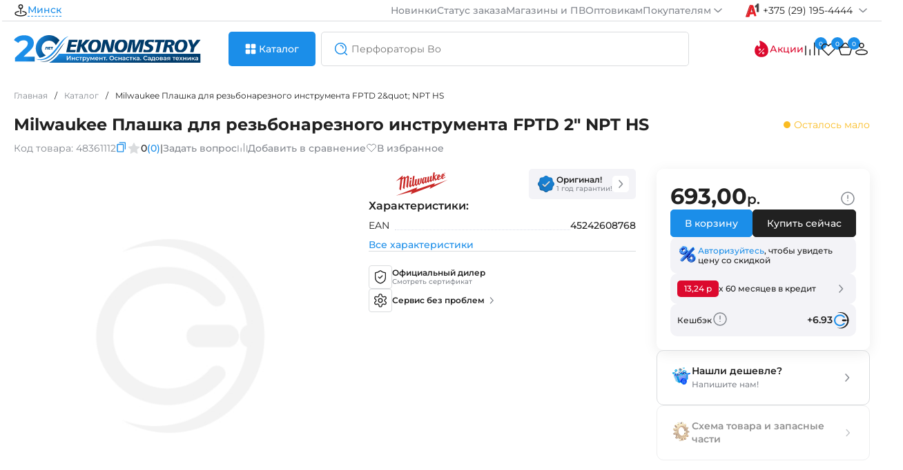

--- FILE ---
content_type: text/html; charset=utf-8
request_url: https://espt.by/index.php?way=extension/module/menuvh/ajax
body_size: 8043
content:
<div class="vertical-menu">
  <ul class="navbar-nav">
	 
    <li class="nav-item mega-dropdown">
      <a class="nav-link megamenu-link" title="Инструменты" href="instrumenty">
        <svg width="20" height="20">
          <use xlink:href="#instrument"></use>
        </svg>
        Инструменты
        <svg width="24" height="24" class="arrow">
          <use xlink:href="#arrow-right"></use>
        </svg>
      </a>
      <div class="mega-menu" style="display: block;">
		<div class="flex-title">
			
			<a href="instrumenty" title="Инструменты"><div class="h6">Инструменты</div></a>
			<a href="/special" title="Товары на акции" class="font-second-menu action-icon-text hidden">
			<svg width="24" height="24"><use xlink:href="#action"></use></svg>
			Акционные предложения
			</a> 
		</div>
		<div class="lists-menu">
		
   



						
							<div class="list-columns">
											<div class="list-column">
															 <div class="mg-hero-block">
									<a href="https://espt.by/instrumenty/perforatory" title="Перфораторы" class="mg-hero-title"><div class="h3">Перфораторы</div></a>
									<div class="mg-categories-lists">
																					<a href="https://espt.by/instrumenty/perforatory/perforatory-sds-plus" title="Перфораторы SDS-Plus" class="mg-hero-link">Перфораторы SDS-Plus</a>
																					<a href="https://espt.by/instrumenty/perforatory/perforatory-sds-max" title="Перфораторы SDS-max" class="mg-hero-link">Перфораторы SDS-max</a>
																			</div>
																	</div>
							    
						</div>
											<div class="list-column">
															<div class="mg-hero-block">
									<a href="https://espt.by/instrumenty/mnogofunkcional-nye-renovatory" title="Многофункциональные реноваторы" class="mg-hero-title"><div class="h3">Многофункциональные реноваторы</div></a>
								</div>
							    
						</div>
											<div class="list-column">
															 <div class="mg-hero-block">
									<a href="https://espt.by/instrumenty/pily" title="Пилы" class="mg-hero-title"><div class="h3">Пилы</div></a>
									<div class="mg-categories-lists">
																					<a href="https://espt.by/instrumenty/pily/pily-lentochnye" title="Пилы ленточные" class="mg-hero-link">Пилы ленточные</a>
																					<a href="https://espt.by/instrumenty/pily/pily-diskovye" title="Пилы дисковые" class="mg-hero-link">Пилы дисковые</a>
																					<a href="https://espt.by/instrumenty/pily/pily-torcovochnye" title="Пилы торцовочные" class="mg-hero-link">Пилы торцовочные</a>
																					<a href="https://espt.by/instrumenty/pily/raspilovochnye-stoly" title="Распиловочные столы" class="mg-hero-link">Распиловочные столы</a>
																			</div>
																	</div>
							    
						</div>
											<div class="list-column">
															<div class="mg-hero-block">
									<a href="https://espt.by/instrumenty/lobziki" title="Лобзики" class="mg-hero-title"><div class="h3">Лобзики</div></a>
								</div>
							    
						</div>
											<div class="list-column">
															<div class="mg-hero-block">
									<a href="https://espt.by/instrumenty/shtroborezy-borozdodely" title="Штроборезы (бороздоделы)" class="mg-hero-title"><div class="h3">Штроборезы (бороздоделы)</div></a>
								</div>
							    
						</div>
											<div class="list-column">
															<div class="mg-hero-block">
									<a href="https://espt.by/instrumenty/radiopriemniki" title="Радиоприемники" class="mg-hero-title"><div class="h3">Радиоприемники</div></a>
								</div>
							    
						</div>
											<div class="list-column">
															<div class="mg-hero-block">
									<a href="https://espt.by/instrumenty/gaykoverty" title="Гайковерты" class="mg-hero-title"><div class="h3">Гайковерты</div></a>
								</div>
							    
						</div>
											<div class="list-column">
															<div class="mg-hero-block">
									<a href="https://espt.by/instrumenty/fonari" title="Фонари" class="mg-hero-title"><div class="h3">Фонари</div></a>
								</div>
							    
						</div>
											<div class="list-column">
															<div class="mg-hero-block">
									<a href="https://espt.by/instrumenty/sabel-nye-pily" title="Сабельные пилы" class="mg-hero-title"><div class="h3">Сабельные пилы</div></a>
								</div>
							    
						</div>
											<div class="list-column">
															<div class="mg-hero-block">
									<a href="https://espt.by/instrumenty/frezery" title="Фрезеры" class="mg-hero-title"><div class="h3">Фрезеры</div></a>
								</div>
							    
						</div>
											<div class="list-column">
															 <div class="mg-hero-block">
									<a href="https://espt.by/instrumenty/pistolety" title="Пистолеты" class="mg-hero-title"><div class="h3">Пистолеты</div></a>
									<div class="mg-categories-lists">
																					<a href="https://espt.by/instrumenty/pistolety/kleevye-pistolety" title="Клеевые пистолеты" class="mg-hero-link">Клеевые пистолеты</a>
																					<a href="https://espt.by/instrumenty/pistolety/pistolet-dlya-vyazki-armatury" title="Пистолет для вязки арматуры" class="mg-hero-link">Пистолет для вязки арматуры</a>
																			</div>
																	</div>
							    
						</div>
									</div>
							<div class="list-columns">
											<div class="list-column">
															 <div class="mg-hero-block">
									<a href="https://espt.by/instrumenty/shurupoverty" title="Шуруповерты" class="mg-hero-title"><div class="h3">Шуруповерты</div></a>
									<div class="mg-categories-lists">
																					<a href="https://espt.by/instrumenty/shurupoverty/lentochnye" title="Ленточные" class="mg-hero-link">Ленточные</a>
																					<a href="https://espt.by/instrumenty/shurupoverty/vintoverty" title="Винтоверты" class="mg-hero-link">Винтоверты</a>
																					<a href="https://espt.by/instrumenty/shurupoverty/akkumulyatornye" title="Аккумуляторные" class="mg-hero-link">Аккумуляторные</a>
																					<a href="https://espt.by/instrumenty/shurupoverty/setevye" title="Сетевые" class="mg-hero-link">Сетевые</a>
																			</div>
																	</div>
							    
						</div>
											<div class="list-column">
															<div class="mg-hero-block">
									<a href="https://espt.by/instrumenty/nabory-instrumentov" title="Наборы инструментов" class="mg-hero-title"><div class="h3">Наборы инструментов</div></a>
								</div>
							    
						</div>
											<div class="list-column">
															<div class="mg-hero-block">
									<a href="https://espt.by/instrumenty/otreznye-mashiny" title="Отрезные машины" class="mg-hero-title"><div class="h3">Отрезные машины</div></a>
								</div>
							    
						</div>
											<div class="list-column">
															<div class="mg-hero-block">
									<a href="https://espt.by/instrumenty/kraskopul-ty" title="Краскопульты" class="mg-hero-title"><div class="h3">Краскопульты</div></a>
								</div>
							    
						</div>
											<div class="list-column">
															<div class="mg-hero-block">
									<a href="https://espt.by/instrumenty/steplery-gvozdezabivateli" title="Степлеры (гвоздезабиватели)" class="mg-hero-title"><div class="h3">Степлеры (гвоздезабиватели)</div></a>
								</div>
							    
						</div>
											<div class="list-column">
															<div class="mg-hero-block">
									<a href="https://espt.by/instrumenty/plitkorezy" title="Плиткорезы" class="mg-hero-title"><div class="h3">Плиткорезы</div></a>
								</div>
							    
						</div>
											<div class="list-column">
															<div class="mg-hero-block">
									<a href="https://espt.by/instrumenty/otboynye-molotki" title="Отбойные молотки" class="mg-hero-title"><div class="h3">Отбойные молотки</div></a>
								</div>
							    
						</div>
											<div class="list-column">
															 <div class="mg-hero-block">
									<a href="https://espt.by/instrumenty/dreli" title="Дрели" class="mg-hero-title"><div class="h3">Дрели</div></a>
									<div class="mg-categories-lists">
																					<a href="https://espt.by/instrumenty/dreli/dreli-almaznogo-bureniya" title="Дрели алмазного бурения" class="mg-hero-link">Дрели алмазного бурения</a>
																					<a href="https://espt.by/instrumenty/dreli/dreli-bezudarnye" title="Дрели безударные" class="mg-hero-link">Дрели безударные</a>
																					<a href="https://espt.by/instrumenty/dreli/dreli-udarnye" title="Дрели ударные" class="mg-hero-link">Дрели ударные</a>
																			</div>
																	</div>
							    
						</div>
											<div class="list-column">
															<div class="mg-hero-block">
									<a href="https://espt.by/instrumenty/otvertki-akkumulyatornye" title="Отвертки аккумуляторные" class="mg-hero-title"><div class="h3">Отвертки аккумуляторные</div></a>
								</div>
							    
						</div>
											<div class="list-column">
															 <div class="mg-hero-block">
									<a href="https://espt.by/instrumenty/shlifoval-nye-mashinki" title="Шлифовальные машинки" class="mg-hero-title"><div class="h3">Шлифовальные машинки</div></a>
									<div class="mg-categories-lists">
																					<a href="https://espt.by/instrumenty/shlifoval-nye-mashinki/shlifmashiny-lentochnye" title="Шлифмашины ленточные" class="mg-hero-link">Шлифмашины ленточные</a>
																					<a href="https://espt.by/instrumenty/shlifoval-nye-mashinki/shlifmashiny-ploschadochnye" title="Шлифмашины площадочные" class="mg-hero-link">Шлифмашины площадочные</a>
																					<a href="https://espt.by/instrumenty/shlifoval-nye-mashinki/polirovateli" title="Полирователи" class="mg-hero-link">Полирователи</a>
																					<a href="https://espt.by/instrumenty/shlifoval-nye-mashinki/shlifmashiny-po-betonu" title="Шлифмашины по бетону" class="mg-hero-link">Шлифмашины по бетону</a>
																					<a href="https://espt.by/instrumenty/shlifoval-nye-mashinki/shlifmashiny-pryamye" title="Шлифмашины прямые" class="mg-hero-link">Шлифмашины прямые</a>
																					<a href="https://espt.by/instrumenty/shlifoval-nye-mashinki/shlifmashiny-schetochnye" title="Шлифмашины щеточные" class="mg-hero-link">Шлифмашины щеточные</a>
																					<a href="https://espt.by/instrumenty/shlifoval-nye-mashinki/shlifmashiny-ekscentrikovye" title="Шлифмашины эксцентриковые" class="mg-hero-link">Шлифмашины эксцентриковые</a>
																			</div>
																	</div>
							    
						</div>
											<div class="list-column">
															<div class="mg-hero-block">
									<a href="https://espt.by/instrumenty/feny-stroitel-nye" title="Фены строительные" class="mg-hero-title"><div class="h3">Фены строительные</div></a>
								</div>
							    
						</div>
									</div>
							<div class="list-columns">
											<div class="list-column">
															<div class="mg-hero-block">
									<a href="https://espt.by/instrumenty/rubanki" title="Рубанки" class="mg-hero-title"><div class="h3">Рубанки</div></a>
								</div>
							    
						</div>
											<div class="list-column">
															 <div class="mg-hero-block">
									<a href="https://espt.by/instrumenty/nozhnicy" title="Ножницы" class="mg-hero-title"><div class="h3">Ножницы</div></a>
									<div class="mg-categories-lists">
																					<a href="https://espt.by/instrumenty/nozhnicy/nozhnicy-vyrubnye" title="Ножницы вырубные" class="mg-hero-link">Ножницы вырубные</a>
																					<a href="https://espt.by/instrumenty/nozhnicy/nozhnicy-listovye" title="Ножницы листовые" class="mg-hero-link">Ножницы листовые</a>
																					<a href="https://espt.by/instrumenty/nozhnicy/nozhnicy-universal-nye" title="Ножницы универсальные" class="mg-hero-link">Ножницы универсальные</a>
																					<a href="https://espt.by/instrumenty/nozhnicy/rezchiki-armatury" title="Резчики арматуры" class="mg-hero-link">Резчики арматуры</a>
																			</div>
																	</div>
							    
						</div>
											<div class="list-column">
															<div class="mg-hero-block">
									<a href="https://espt.by/instrumenty/ventilyatory" title="Вентиляторы" class="mg-hero-title"><div class="h3">Вентиляторы</div></a>
								</div>
							    
						</div>
											<div class="list-column">
															<div class="mg-hero-block">
									<a href="https://espt.by/instrumenty/zaklepochniki-elektricheskie" title="Заклепочники электрические" class="mg-hero-title"><div class="h3">Заклепочники электрические</div></a>
								</div>
							    
						</div>
											<div class="list-column">
															<div class="mg-hero-block">
									<a href="https://espt.by/instrumenty/reysmusy" title="Рейсмусы" class="mg-hero-title"><div class="h3">Рейсмусы</div></a>
								</div>
							    
						</div>
											<div class="list-column">
															<div class="mg-hero-block">
									<a href="https://espt.by/instrumenty/miksery" title="Миксеры" class="mg-hero-title"><div class="h3">Миксеры</div></a>
								</div>
							    
						</div>
											<div class="list-column">
															 <div class="mg-hero-block">
									<a href="https://espt.by/instrumenty/pnevmoinstrument" title="Пневмоинструмент" class="mg-hero-title"><div class="h3">Пневмоинструмент</div></a>
									<div class="mg-categories-lists">
																					<a href="https://espt.by/instrumenty/pnevmoinstrument/pnevmogaykoverty" title="Пневмогайковерты" class="mg-hero-link">Пневмогайковерты</a>
																					<a href="https://espt.by/instrumenty/pnevmoinstrument/pnevmolobziki" title="Пневмолобзики" class="mg-hero-link">Пневмолобзики</a>
																					<a href="https://espt.by/instrumenty/pnevmoinstrument/pnevmougloshlifmashiny" title="Пневмоуглошлифмашины" class="mg-hero-link">Пневмоуглошлифмашины</a>
																					<a href="https://espt.by/instrumenty/pnevmoinstrument/nabory-pnevmoinstrumenta" title="Наборы пневмоинструмента" class="mg-hero-link">Наборы пневмоинструмента</a>
																					<a href="https://espt.by/instrumenty/pnevmoinstrument/pnevmodolota" title="Пневмодолота" class="mg-hero-link">Пневмодолота</a>
																					<a href="https://espt.by/instrumenty/pnevmoinstrument/pnevmodreli" title="Пневмодрели" class="mg-hero-link">Пневмодрели</a>
																					<a href="https://espt.by/instrumenty/pnevmoinstrument/pnevmoshlifmashiny-ekscentrikovye" title="Пневмошлифмашины эксцентриковые" class="mg-hero-link">Пневмошлифмашины эксцентриковые</a>
																					<a href="https://espt.by/instrumenty/pnevmoinstrument/pnevmpistolety-peskostruynye" title="Пневмпистолеты пескоструйные" class="mg-hero-link">Пневмпистолеты пескоструйные</a>
																					<a href="https://espt.by/instrumenty/pnevmoinstrument/pnevmosteplery" title="Пневмостеплеры" class="mg-hero-link">Пневмостеплеры</a>
																					<a href="https://espt.by/instrumenty/pnevmoinstrument/pnevmootboyniki" title="Пневмоотбойники" class="mg-hero-link">Пневмоотбойники</a>
																			</div>
									<a href="#" class="mg-show-more">Ещё <svg width="20" height="20" class="arrow1"><use xlink:href="#arrow-down"></use></svg></a>								</div>
							    
						</div>
											<div class="list-column">
															 <div class="mg-hero-block">
									<a href="https://espt.by/instrumenty/izmeritel-nyy-instrument" title="Измерительный инструмент" class="mg-hero-title"><div class="h3">Измерительный инструмент</div></a>
									<div class="mg-categories-lists">
																					<a href="https://espt.by/instrumenty/izmeritel-nyy-instrument/ruletki" title="Рулетки" class="mg-hero-link">Рулетки</a>
																					<a href="https://espt.by/instrumenty/izmeritel-nyy-instrument/detektory" title="Детекторы" class="mg-hero-link">Детекторы</a>
																					<a href="https://espt.by/instrumenty/izmeritel-nyy-instrument/dal-nomery" title="Дальномеры" class="mg-hero-link">Дальномеры</a>
																					<a href="https://espt.by/instrumenty/izmeritel-nyy-instrument/kurvimetry" title="Курвиметры" class="mg-hero-link">Курвиметры</a>
																					<a href="https://espt.by/instrumenty/izmeritel-nyy-instrument/uglomery" title="Угломеры" class="mg-hero-link">Угломеры</a>
																					<a href="https://espt.by/instrumenty/izmeritel-nyy-instrument/uklonomery-urovni" title="Уклономеры (уровни)" class="mg-hero-link">Уклономеры (уровни)</a>
																					<a href="https://espt.by/instrumenty/izmeritel-nyy-instrument/kamery-inspekcionnye" title="Камеры инспекционные" class="mg-hero-link">Камеры инспекционные</a>
																					<a href="https://espt.by/instrumenty/izmeritel-nyy-instrument/vlagomery" title="Влагомеры" class="mg-hero-link">Влагомеры</a>
																					<a href="https://espt.by/instrumenty/izmeritel-nyy-instrument/niveliry" title="Нивелиры" class="mg-hero-link">Нивелиры</a>
																					<a href="https://espt.by/instrumenty/izmeritel-nyy-instrument/razmetochnye-shnury" title="Разметочные шнуры" class="mg-hero-link">Разметочные шнуры</a>
																			</div>
									<a href="#" class="mg-show-more">Ещё <svg width="20" height="20" class="arrow1"><use xlink:href="#arrow-down"></use></svg></a>								</div>
							    
						</div>
											<div class="list-column">
															<div class="mg-hero-block">
									<a href="https://espt.by/instrumenty/smazochnye-shpricy" title="Смазочные шприцы" class="mg-hero-title"><div class="h3">Смазочные шприцы</div></a>
								</div>
							    
						</div>
											<div class="list-column">
															<div class="mg-hero-block">
									<a href="https://espt.by/instrumenty/prochee" title="Прочее" class="mg-hero-title"><div class="h3">Прочее</div></a>
								</div>
							    
						</div>
											<div class="list-column">
															<div class="mg-hero-block">
									<a href="https://espt.by/instrumenty/ugloshlifmashiny" title="Углошлифмашины" class="mg-hero-title"><div class="h3">Углошлифмашины</div></a>
								</div>
							    
						</div>
									</div>
					</div>
      </div>
    </li>
    
    <li class="nav-item mega-dropdown">
      <a class="nav-link megamenu-link" title="Ручной инструмент" href="ruchnoy-instrument">
        <svg width="20" height="20">
          <use xlink:href="#hand-instrument"></use>
        </svg>
        Ручной инструмент
        <svg width="24" height="24" class="arrow">
          <use xlink:href="#arrow-right"></use>
        </svg>
      </a>
      <div class="mega-menu" >
		<div class="flex-title">
			
			<a href="ruchnoy-instrument" title="Ручной инструмент"><div class="h6">Ручной инструмент</div></a>
			<a href="/special" title="Товары на акции" class="font-second-menu action-icon-text hidden">
			<svg width="24" height="24"><use xlink:href="#action"></use></svg>
			Акционные предложения
			</a> 
		</div>
		<div class="lists-menu">
		
   



						
							<div class="list-columns">
											<div class="list-column">
															<div class="mg-hero-block">
									<a href="https://espt.by/ruchnoy-instrument/ruchnye-pily" title="Ручные пилы" class="mg-hero-title"><div class="h3">Ручные пилы</div></a>
								</div>
							    
						</div>
											<div class="list-column">
															<div class="mg-hero-block">
									<a href="https://espt.by/ruchnoy-instrument/golovki-i-torcevye-klyuchi" title="Головки и торцевые ключи" class="mg-hero-title"><div class="h3">Головки и торцевые ключи</div></a>
								</div>
							    
						</div>
											<div class="list-column">
															 <div class="mg-hero-block">
									<a href="https://espt.by/ruchnoy-instrument/klyuchi" title="Ключи" class="mg-hero-title"><div class="h3">Ключи</div></a>
									<div class="mg-categories-lists">
																					<a href="https://espt.by/ruchnoy-instrument/klyuchi/razvodnye-klyuchi" title="Разводные ключи" class="mg-hero-link">Разводные ключи</a>
																					<a href="https://espt.by/ruchnoy-instrument/klyuchi/trubnye-klyuchi" title="Трубные ключи" class="mg-hero-link">Трубные ключи</a>
																					<a href="https://espt.by/ruchnoy-instrument/klyuchi/rozhkovye-klyuchi" title="Рожковые ключи" class="mg-hero-link">Рожковые ключи</a>
																			</div>
																	</div>
							    
						</div>
									</div>
							<div class="list-columns">
											<div class="list-column">
															<div class="mg-hero-block">
									<a href="https://espt.by/ruchnoy-instrument/kancelyarskiy-nozh" title="Канцелярский нож" class="mg-hero-title"><div class="h3">Канцелярский нож</div></a>
								</div>
							    
						</div>
											<div class="list-column">
															<div class="mg-hero-block">
									<a href="https://espt.by/ruchnoy-instrument/nozhnicy-po-metallu-ruchnye" title="Ножницы по металлу ручные" class="mg-hero-title"><div class="h3">Ножницы по металлу ручные</div></a>
								</div>
							    
						</div>
											<div class="list-column">
															<div class="mg-hero-block">
									<a href="https://espt.by/ruchnoy-instrument/plashki-i-metchiki" title="Плашки и метчики" class="mg-hero-title"><div class="h3">Плашки и метчики</div></a>
								</div>
							    
						</div>
									</div>
							<div class="list-columns">
											<div class="list-column">
															<div class="mg-hero-block">
									<a href="https://espt.by/ruchnoy-instrument/otvertki" title="Отвертки" class="mg-hero-title"><div class="h3">Отвертки</div></a>
								</div>
							    
						</div>
											<div class="list-column">
															<div class="mg-hero-block">
									<a href="https://espt.by/ruchnoy-instrument/nabory-ruchnogo-instrumenta" title="Наборы ручного инструмента" class="mg-hero-title"><div class="h3">Наборы ручного инструмента</div></a>
								</div>
							    
						</div>
											<div class="list-column">
															<div class="mg-hero-block">
									<a href="https://espt.by/ruchnoy-instrument/treschotki" title="Трещотки" class="mg-hero-title"><div class="h3">Трещотки</div></a>
								</div>
							    
						</div>
									</div>
					</div>
      </div>
    </li>
    
    <li class="nav-item mega-dropdown">
      <a class="nav-link megamenu-link" title="Оснастка и расходные материалы" href="osnastka-i-rashodnye-materialy">
        <svg width="20" height="20">
          <use xlink:href="#snap-in"></use>
        </svg>
        Оснастка и расходные материалы
        <svg width="24" height="24" class="arrow">
          <use xlink:href="#arrow-right"></use>
        </svg>
      </a>
      <div class="mega-menu" >
		<div class="flex-title">
			
			<a href="osnastka-i-rashodnye-materialy" title="Оснастка и расходные материалы"><div class="h6">Оснастка и расходные материалы</div></a>
			<a href="/special" title="Товары на акции" class="font-second-menu action-icon-text hidden">
			<svg width="24" height="24"><use xlink:href="#action"></use></svg>
			Акционные предложения
			</a> 
		</div>
		<div class="lists-menu">
		
   



						
							<div class="list-columns">
											<div class="list-column">
															 <div class="mg-hero-block">
									<a href="https://espt.by/osnastka-i-rashodnye-materialy/osnastka" title="Оснастка" class="mg-hero-title"><div class="h3">Оснастка</div></a>
									<div class="mg-categories-lists">
																					<a href="https://espt.by/osnastka-i-rashodnye-materialy/osnastka/dlya-perforatorov-i-otboynyh-molotkov" title="Для перфораторов и отбойных молотков" class="mg-hero-link">Для перфораторов и отбойных молотков</a>
																					<a href="https://espt.by/osnastka-i-rashodnye-materialy/osnastka/dlya-diskovyh-pil" title="Для дисковых пил" class="mg-hero-link">Для дисковых пил</a>
																					<a href="https://espt.by/osnastka-i-rashodnye-materialy/osnastka/dlya-shlifovaniya-i-polirovaniya" title="Для шлифования и полирования" class="mg-hero-link">Для шлифования и полирования</a>
																					<a href="https://espt.by/osnastka-i-rashodnye-materialy/osnastka/dlya-steplerov-gvozdezabivateley" title="Для степлеров (гвоздезабивателей)" class="mg-hero-link">Для степлеров (гвоздезабивателей)</a>
																					<a href="https://espt.by/osnastka-i-rashodnye-materialy/osnastka/dlya-fenov-osnastka" title="Для фенов" class="mg-hero-link">Для фенов</a>
																					<a href="https://espt.by/osnastka-i-rashodnye-materialy/osnastka/nabory-osnastki" title="Наборы оснастки" class="mg-hero-link">Наборы оснастки</a>
																					<a href="https://espt.by/osnastka-i-rashodnye-materialy/osnastka/dlya-uglovyh-shlifmashin-bolgarok" title="Для угловых шлифмашин (болгарок)" class="mg-hero-link">Для угловых шлифмашин (болгарок)</a>
																					<a href="https://espt.by/osnastka-i-rashodnye-materialy/osnastka/dlya-dreley" title="Для дрелей" class="mg-hero-link">Для дрелей</a>
																					<a href="https://espt.by/osnastka-i-rashodnye-materialy/osnastka/dlya-shurupovertov" title="Для шуруповертов" class="mg-hero-link">Для шуруповертов</a>
																					<a href="https://espt.by/osnastka-i-rashodnye-materialy/osnastka/dlya-pylesosov" title="Для пылесосов" class="mg-hero-link">Для пылесосов</a>
																					<a href="https://espt.by/osnastka-i-rashodnye-materialy/osnastka/dlya-lobzikov-osnastka" title="Для лобзиков" class="mg-hero-link">Для лобзиков</a>
																					<a href="https://espt.by/osnastka-i-rashodnye-materialy/osnastka/dlya-sabel-nyh-pil" title="Для сабельных пил" class="mg-hero-link">Для сабельных пил</a>
																					<a href="https://espt.by/osnastka-i-rashodnye-materialy/osnastka/dlya-renovatorov" title="Для реноваторов" class="mg-hero-link">Для реноваторов</a>
																					<a href="https://espt.by/osnastka-i-rashodnye-materialy/osnastka/dlya-frezerov" title="Для фрезеров" class="mg-hero-link">Для фрезеров</a>
																					<a href="https://espt.by/osnastka-i-rashodnye-materialy/osnastka/dlya-gaykovertov-osnastka" title="Для гайковертов" class="mg-hero-link">Для гайковертов</a>
																			</div>
									<a href="#" class="mg-show-more">Ещё <svg width="20" height="20" class="arrow1"><use xlink:href="#arrow-down"></use></svg></a>								</div>
							    
						</div>
									</div>
							<div class="list-columns">
											<div class="list-column">
															 <div class="mg-hero-block">
									<a href="https://espt.by/osnastka-i-rashodnye-materialy/rashodnye-materialy" title="Расходные материалы" class="mg-hero-title"><div class="h3">Расходные материалы</div></a>
									<div class="mg-categories-lists">
																					<a href="https://espt.by/osnastka-i-rashodnye-materialy/rashodnye-materialy/rashodnye-materialy-dlya-sadovoy-tehniki" title="Расходные материалы для садовой техники" class="mg-hero-link">Расходные материалы для садовой техники</a>
																					<a href="https://espt.by/osnastka-i-rashodnye-materialy/rashodnye-materialy/shurupy" title="Шурупы" class="mg-hero-link">Шурупы</a>
																					<a href="https://espt.by/osnastka-i-rashodnye-materialy/rashodnye-materialy/masla" title="Масла" class="mg-hero-link">Масла</a>
																					<a href="https://espt.by/osnastka-i-rashodnye-materialy/rashodnye-materialy/smazki" title="Смазки" class="mg-hero-link">Смазки</a>
																					<a href="https://espt.by/osnastka-i-rashodnye-materialy/rashodnye-materialy/dlya-pistoletov-dlya-vyazki-armatury" title="Для пистолетов для вязки арматуры" class="mg-hero-link">Для пистолетов для вязки арматуры</a>
																			</div>
																	</div>
							    
						</div>
									</div>
					</div>
      </div>
    </li>
    
    <li class="nav-item mega-dropdown">
      <a class="nav-link megamenu-link" title="Аксессуары и принадлежности" href="aksessuary-i-prinadlezhnosti">
        <svg width="20" height="20">
          <use xlink:href="#accessories"></use>
        </svg>
        Аксессуары и принадлежности
        <svg width="24" height="24" class="arrow">
          <use xlink:href="#arrow-right"></use>
        </svg>
      </a>
      <div class="mega-menu" >
		<div class="flex-title">
			
			<a href="aksessuary-i-prinadlezhnosti" title="Аксессуары и принадлежности"><div class="h6">Аксессуары и принадлежности</div></a>
			<a href="/special" title="Товары на акции" class="font-second-menu action-icon-text hidden">
			<svg width="24" height="24"><use xlink:href="#action"></use></svg>
			Акционные предложения
			</a> 
		</div>
		<div class="lists-menu">
		
   



						
							<div class="list-columns">
											<div class="list-column">
															 <div class="mg-hero-block">
									<a href="https://espt.by/aksessuary-i-prinadlezhnosti/prinadlezhnosti" title="Принадлежности" class="mg-hero-title"><div class="h3">Принадлежности</div></a>
									<div class="mg-categories-lists">
																					<a href="https://espt.by/aksessuary-i-prinadlezhnosti/prinadlezhnosti/verstaki" title="Верстаки" class="mg-hero-link">Верстаки</a>
																					<a href="https://espt.by/aksessuary-i-prinadlezhnosti/prinadlezhnosti/akkumulyatory-i-zaryadnye-ustroystva" title="Аккумуляторы и зарядные устройства" class="mg-hero-link">Аккумуляторы и зарядные устройства</a>
																					<a href="https://espt.by/aksessuary-i-prinadlezhnosti/prinadlezhnosti/sistemy-hraneniya" title="Системы хранения" class="mg-hero-link">Системы хранения</a>
																					<a href="https://espt.by/aksessuary-i-prinadlezhnosti/prinadlezhnosti/nasadki-dlya-fenov" title="Насадки для фенов" class="mg-hero-link">Насадки для фенов</a>
																					<a href="https://espt.by/aksessuary-i-prinadlezhnosti/prinadlezhnosti/sumki" title="Сумки" class="mg-hero-link">Сумки</a>
																					<a href="https://espt.by/aksessuary-i-prinadlezhnosti/prinadlezhnosti/meshki-dlya-pylesosov" title="Мешки для пылесосов" class="mg-hero-link">Мешки для пылесосов</a>
																			</div>
																	</div>
							    
						</div>
									</div>
							<div class="list-columns">
											<div class="list-column">
															 <div class="mg-hero-block">
									<a href="https://espt.by/aksessuary-i-prinadlezhnosti/aksessuary" title="Аксессуары" class="mg-hero-title"><div class="h3">Аксессуары</div></a>
									<div class="mg-categories-lists">
																					<a href="https://espt.by/aksessuary-i-prinadlezhnosti/aksessuary/dlya-perforatorov-aksessuary" title="Для перфораторов" class="mg-hero-link">Для перфораторов</a>
																					<a href="https://espt.by/aksessuary-i-prinadlezhnosti/aksessuary/dlya-moek-vysokogo-davleniya" title="Для моек высокого давления" class="mg-hero-link">Для моек высокого давления</a>
																					<a href="https://espt.by/aksessuary-i-prinadlezhnosti/aksessuary/dlya-kraskoraspyliteley-aksessuary" title="Для краскораспылителей" class="mg-hero-link">Для краскораспылителей</a>
																					<a href="https://espt.by/aksessuary-i-prinadlezhnosti/aksessuary/dlya-izmeritel-nogo-instrumenta" title="Для измерительного инструмента" class="mg-hero-link">Для измерительного инструмента</a>
																					<a href="https://espt.by/aksessuary-i-prinadlezhnosti/aksessuary/dlya-motoburov" title="Для мотобуров" class="mg-hero-link">Для мотобуров</a>
																					<a href="https://espt.by/aksessuary-i-prinadlezhnosti/aksessuary/dlya-motoblokov" title="Для мотоблоков" class="mg-hero-link">Для мотоблоков</a>
																					<a href="https://espt.by/aksessuary-i-prinadlezhnosti/aksessuary/dlya-raspyliteley" title="Для распылителей" class="mg-hero-link">Для распылителей</a>
																					<a href="https://espt.by/aksessuary-i-prinadlezhnosti/aksessuary/dlya-vozduhoduvok" title="Для воздуходувок" class="mg-hero-link">Для воздуходувок</a>
																					<a href="https://espt.by/aksessuary-i-prinadlezhnosti/aksessuary/dlya-gazonokosilok" title="Для газонокосилок" class="mg-hero-link">Для газонокосилок</a>
																					<a href="https://espt.by/aksessuary-i-prinadlezhnosti/aksessuary/dlya-kompressorov" title="Для компрессоров" class="mg-hero-link">Для компрессоров</a>
																					<a href="https://espt.by/aksessuary-i-prinadlezhnosti/aksessuary/dlya-trimmerov" title="Для триммеров" class="mg-hero-link">Для триммеров</a>
																					<a href="https://espt.by/aksessuary-i-prinadlezhnosti/aksessuary/dlya-lobzikov" title="Для лобзиков" class="mg-hero-link">Для лобзиков</a>
																					<a href="https://espt.by/aksessuary-i-prinadlezhnosti/aksessuary/dlya-shlifmashin" title="Для шлифмашин" class="mg-hero-link">Для шлифмашин</a>
																			</div>
									<a href="#" class="mg-show-more">Ещё <svg width="20" height="20" class="arrow1"><use xlink:href="#arrow-down"></use></svg></a>								</div>
							    
						</div>
									</div>
					</div>
      </div>
    </li>
    
    <li class="nav-item mega-dropdown">
      <a class="nav-link megamenu-link" title="Всё для сада" href="vse-dlya-sada">
        <svg width="20" height="20">
          <use xlink:href="#garden"></use>
        </svg>
        Всё для сада
        <svg width="24" height="24" class="arrow">
          <use xlink:href="#arrow-right"></use>
        </svg>
      </a>
      <div class="mega-menu" >
		<div class="flex-title">
			
			<a href="vse-dlya-sada" title="Всё для сада"><div class="h6">Всё для сада</div></a>
			<a href="/special" title="Товары на акции" class="font-second-menu action-icon-text hidden">
			<svg width="24" height="24"><use xlink:href="#action"></use></svg>
			Акционные предложения
			</a> 
		</div>
		<div class="lists-menu">
		
   



						
							<div class="list-columns">
											<div class="list-column">
															<div class="mg-hero-block">
									<a href="https://espt.by/vse-dlya-sada/izmel-chiteli" title="Измельчители" class="mg-hero-title"><div class="h3">Измельчители</div></a>
								</div>
							    
						</div>
											<div class="list-column">
															<div class="mg-hero-block">
									<a href="https://espt.by/vse-dlya-sada/kustorezy" title="Кусторезы" class="mg-hero-title"><div class="h3">Кусторезы</div></a>
								</div>
							    
						</div>
											<div class="list-column">
															 <div class="mg-hero-block">
									<a href="https://espt.by/vse-dlya-sada/trimmery" title="Триммеры" class="mg-hero-title"><div class="h3">Триммеры</div></a>
									<div class="mg-categories-lists">
																					<a href="https://espt.by/vse-dlya-sada/trimmery/elektricheskie-trimmery" title="Электрические триммеры" class="mg-hero-link">Электрические триммеры</a>
																					<a href="https://espt.by/vse-dlya-sada/trimmery/benzinovye-trimmery" title="Бензиновые триммеры" class="mg-hero-link">Бензиновые триммеры</a>
																			</div>
																	</div>
							    
						</div>
											<div class="list-column">
															 <div class="mg-hero-block">
									<a href="https://espt.by/vse-dlya-sada/gazonokosilki" title="Газонокосилки" class="mg-hero-title"><div class="h3">Газонокосилки</div></a>
									<div class="mg-categories-lists">
																					<a href="https://espt.by/vse-dlya-sada/gazonokosilki/mehanicheskie-gazonokosilki" title="Механические газонокосилки" class="mg-hero-link">Механические газонокосилки</a>
																					<a href="https://espt.by/vse-dlya-sada/gazonokosilki/akkumulyatornye-gazonokosilki" title="Аккумуляторные газонокосилки" class="mg-hero-link">Аккумуляторные газонокосилки</a>
																					<a href="https://espt.by/vse-dlya-sada/gazonokosilki/elektricheskie-gazonokosilki" title="Электрические газонокосилки" class="mg-hero-link">Электрические газонокосилки</a>
																					<a href="https://espt.by/vse-dlya-sada/gazonokosilki/benzinovye-gazonokosilki" title="Бензиновые газонокосилки" class="mg-hero-link">Бензиновые газонокосилки</a>
																			</div>
																	</div>
							    
						</div>
											<div class="list-column">
															 <div class="mg-hero-block">
									<a href="https://espt.by/vse-dlya-sada/skarifikatory-i-aeratory" title="Скарификаторы и аэраторы" class="mg-hero-title"><div class="h3">Скарификаторы и аэраторы</div></a>
									<div class="mg-categories-lists">
																					<a href="https://espt.by/vse-dlya-sada/skarifikatory-i-aeratory/skarifikatory" title="Скарификаторы" class="mg-hero-link">Скарификаторы</a>
																					<a href="https://espt.by/vse-dlya-sada/skarifikatory-i-aeratory/aeratory" title="Аэраторы" class="mg-hero-link">Аэраторы</a>
																			</div>
																	</div>
							    
						</div>
											<div class="list-column">
															<div class="mg-hero-block">
									<a href="https://espt.by/vse-dlya-sada/vozduhoduvki" title="Воздуходувки" class="mg-hero-title"><div class="h3">Воздуходувки</div></a>
								</div>
							    
						</div>
											<div class="list-column">
															<div class="mg-hero-block">
									<a href="https://espt.by/vse-dlya-sada/moyki-vysokogo-davleniya" title="Мойки высокого давления" class="mg-hero-title"><div class="h3">Мойки высокого давления</div></a>
								</div>
							    
						</div>
									</div>
							<div class="list-columns">
											<div class="list-column">
															<div class="mg-hero-block">
									<a href="https://espt.by/vse-dlya-sada/sekatory" title="Секаторы" class="mg-hero-title"><div class="h3">Секаторы</div></a>
								</div>
							    
						</div>
											<div class="list-column">
															 <div class="mg-hero-block">
									<a href="https://espt.by/vse-dlya-sada/tovary-dlya-poliva-i-vodosnabzheniya" title="Товары для полива и водоснабжения" class="mg-hero-title"><div class="h3">Товары для полива и водоснабжения</div></a>
									<div class="mg-categories-lists">
																					<a href="https://espt.by/vse-dlya-sada/tovary-dlya-poliva-i-vodosnabzheniya/nasosy" title="Насосы" class="mg-hero-link">Насосы</a>
																					<a href="https://espt.by/vse-dlya-sada/tovary-dlya-poliva-i-vodosnabzheniya/opryskivateli" title="Опрыскиватели" class="mg-hero-link">Опрыскиватели</a>
																					<a href="https://espt.by/vse-dlya-sada/tovary-dlya-poliva-i-vodosnabzheniya/kanistry" title="Канистры" class="mg-hero-link">Канистры</a>
																					<a href="https://espt.by/vse-dlya-sada/tovary-dlya-poliva-i-vodosnabzheniya/motopompy" title="Мотопомпы" class="mg-hero-link">Мотопомпы</a>
																					<a href="https://espt.by/vse-dlya-sada/tovary-dlya-poliva-i-vodosnabzheniya/poliv-i-oroshenie" title="Полив и орошение" class="mg-hero-link">Полив и орошение</a>
																					<a href="https://espt.by/vse-dlya-sada/tovary-dlya-poliva-i-vodosnabzheniya/dozhdevateli" title="Дождеватели" class="mg-hero-link">Дождеватели</a>
																					<a href="https://espt.by/vse-dlya-sada/tovary-dlya-poliva-i-vodosnabzheniya/soediniteli-dlya-shlangov" title="Соединители для шлангов" class="mg-hero-link">Соединители для шлангов</a>
																					<a href="https://espt.by/vse-dlya-sada/tovary-dlya-poliva-i-vodosnabzheniya/shlangi" title="Шланги" class="mg-hero-link">Шланги</a>
																			</div>
									<a href="#" class="mg-show-more">Ещё <svg width="20" height="20" class="arrow1"><use xlink:href="#arrow-down"></use></svg></a>								</div>
							    
						</div>
											<div class="list-column">
															<div class="mg-hero-block">
									<a href="https://espt.by/vse-dlya-sada/motobury" title="Мотобуры" class="mg-hero-title"><div class="h3">Мотобуры</div></a>
								</div>
							    
						</div>
											<div class="list-column">
															<div class="mg-hero-block">
									<a href="https://espt.by/vse-dlya-sada/kul-tivatory" title="Культиваторы" class="mg-hero-title"><div class="h3">Культиваторы</div></a>
								</div>
							    
						</div>
											<div class="list-column">
															<div class="mg-hero-block">
									<a href="https://espt.by/vse-dlya-sada/podmetal-nye-ustroystva" title="Подметальные устройства" class="mg-hero-title"><div class="h3">Подметальные устройства</div></a>
								</div>
							    
						</div>
											<div class="list-column">
															<div class="mg-hero-block">
									<a href="https://espt.by/vse-dlya-sada/telezhki" title="Тележки" class="mg-hero-title"><div class="h3">Тележки</div></a>
								</div>
							    
						</div>
											<div class="list-column">
															<div class="mg-hero-block">
									<a href="https://espt.by/vse-dlya-sada/snegoochistiteli" title="Снегоочистители" class="mg-hero-title"><div class="h3">Снегоочистители</div></a>
								</div>
							    
						</div>
									</div>
							<div class="list-columns">
											<div class="list-column">
															<div class="mg-hero-block">
									<a href="https://espt.by/vse-dlya-sada/minitraktora" title="Минитрактора" class="mg-hero-title"><div class="h3">Минитрактора</div></a>
								</div>
							    
						</div>
											<div class="list-column">
															 <div class="mg-hero-block">
									<a href="https://espt.by/vse-dlya-sada/sadovyy-instrument-i-inventar" title="Садовый инструмент и инвентарь" class="mg-hero-title"><div class="h3">Садовый инструмент и инвентарь</div></a>
									<div class="mg-categories-lists">
																					<a href="https://espt.by/vse-dlya-sada/sadovyy-instrument-i-inventar/pila-sadovaya" title="Пила садовая" class="mg-hero-link">Пила садовая</a>
																					<a href="https://espt.by/vse-dlya-sada/sadovyy-instrument-i-inventar/topory" title="Топоры" class="mg-hero-link">Топоры</a>
																					<a href="https://espt.by/vse-dlya-sada/sadovyy-instrument-i-inventar/prochiy-inventar" title="Прочий инвентарь" class="mg-hero-link">Прочий инвентарь</a>
																					<a href="https://espt.by/vse-dlya-sada/sadovyy-instrument-i-inventar/nozhnicy-sadovye" title="Ножницы садовые" class="mg-hero-link">Ножницы садовые</a>
																					<a href="https://espt.by/vse-dlya-sada/sadovyy-instrument-i-inventar/vily" title="Вилы" class="mg-hero-link">Вилы</a>
																					<a href="https://espt.by/vse-dlya-sada/sadovyy-instrument-i-inventar/grabli" title="Грабли" class="mg-hero-link">Грабли</a>
																					<a href="https://espt.by/vse-dlya-sada/sadovyy-instrument-i-inventar/lopaty" title="Лопаты" class="mg-hero-link">Лопаты</a>
																					<a href="https://espt.by/vse-dlya-sada/sadovyy-instrument-i-inventar/metly" title="Метлы" class="mg-hero-link">Метлы</a>
																					<a href="https://espt.by/vse-dlya-sada/sadovyy-instrument-i-inventar/motygi" title="Мотыги" class="mg-hero-link">Мотыги</a>
																			</div>
									<a href="#" class="mg-show-more">Ещё <svg width="20" height="20" class="arrow1"><use xlink:href="#arrow-down"></use></svg></a>								</div>
							    
						</div>
											<div class="list-column">
															<div class="mg-hero-block">
									<a href="https://espt.by/vse-dlya-sada/motobloki" title="Мотоблоки" class="mg-hero-title"><div class="h3">Мотоблоки</div></a>
								</div>
							    
						</div>
											<div class="list-column">
															<div class="mg-hero-block">
									<a href="https://espt.by/vse-dlya-sada/suchkorezy" title="Сучкорезы" class="mg-hero-title"><div class="h3">Сучкорезы</div></a>
								</div>
							    
						</div>
											<div class="list-column">
															 <div class="mg-hero-block">
									<a href="https://espt.by/vse-dlya-sada/cepnye-pily" title="Цепные пилы" class="mg-hero-title"><div class="h3">Цепные пилы</div></a>
									<div class="mg-categories-lists">
																					<a href="https://espt.by/vse-dlya-sada/cepnye-pily/elektropily" title="Электропилы" class="mg-hero-link">Электропилы</a>
																					<a href="https://espt.by/vse-dlya-sada/cepnye-pily/benzopily" title="Бензопилы" class="mg-hero-link">Бензопилы</a>
																			</div>
																	</div>
							    
						</div>
									</div>
					</div>
      </div>
    </li>
    
    <li class="nav-item mega-dropdown">
      <a class="nav-link megamenu-link" title="Автотовары" href="avtotovary">
        <svg width="20" height="20">
          <use xlink:href="#automob"></use>
        </svg>
        Автотовары
        <svg width="24" height="24" class="arrow">
          <use xlink:href="#arrow-right"></use>
        </svg>
      </a>
      <div class="mega-menu" >
		<div class="flex-title">
			
			<a href="avtotovary" title="Автотовары"><div class="h6">Автотовары</div></a>
			<a href="/special" title="Товары на акции" class="font-second-menu action-icon-text hidden">
			<svg width="24" height="24"><use xlink:href="#action"></use></svg>
			Акционные предложения
			</a> 
		</div>
		<div class="lists-menu">
		
   



						
							<div class="list-columns">
											<div class="list-column">
															<div class="mg-hero-block">
									<a href="https://espt.by/avtotovary/nabor-klyuchey" title="Набор ключей" class="mg-hero-title"><div class="h3">Набор ключей</div></a>
								</div>
							    
						</div>
									</div>
							<div class="list-columns">
											<div class="list-column">
															<div class="mg-hero-block">
									<a href="https://espt.by/avtotovary/kompressory-avtomobil-nye" title="Компрессоры автомобильные" class="mg-hero-title"><div class="h3">Компрессоры автомобильные</div></a>
								</div>
							    
						</div>
									</div>
							<div class="list-columns">
											<div class="list-column">
															<div class="mg-hero-block">
									<a href="https://espt.by/avtotovary/domkraty" title="Домкраты" class="mg-hero-title"><div class="h3">Домкраты</div></a>
								</div>
							    
						</div>
									</div>
					</div>
      </div>
    </li>
    
    <li class="nav-item mega-dropdown">
      <a class="nav-link megamenu-link" title="Станки" href="stanki">
        <svg width="20" height="20">
          <use xlink:href="#stanki"></use>
        </svg>
        Станки
        <svg width="24" height="24" class="arrow">
          <use xlink:href="#arrow-right"></use>
        </svg>
      </a>
      <div class="mega-menu" >
		<div class="flex-title">
			
			<a href="stanki" title="Станки"><div class="h6">Станки</div></a>
			<a href="/special" title="Товары на акции" class="font-second-menu action-icon-text hidden">
			<svg width="24" height="24"><use xlink:href="#action"></use></svg>
			Акционные предложения
			</a> 
		</div>
		<div class="lists-menu">
		
   



						
							<div class="list-columns">
											<div class="list-column">
															<div class="mg-hero-block">
									<a href="https://espt.by/stanki/sverlil-nye-stanki" title="Сверлильные станки" class="mg-hero-title"><div class="h3">Сверлильные станки</div></a>
								</div>
							    
						</div>
									</div>
							<div class="list-columns">
											<div class="list-column">
															<div class="mg-hero-block">
									<a href="https://espt.by/stanki/zatochnye-stanki" title="Заточные станки" class="mg-hero-title"><div class="h3">Заточные станки</div></a>
								</div>
							    
						</div>
									</div>
					</div>
      </div>
    </li>
    
    <li class="nav-item mega-dropdown">
      <a class="nav-link megamenu-link" title="Оборудование" href="oborudovanie">
        <svg width="20" height="20">
          <use xlink:href="#Equipment"></use>
        </svg>
        Оборудование
        <svg width="24" height="24" class="arrow">
          <use xlink:href="#arrow-right"></use>
        </svg>
      </a>
      <div class="mega-menu" >
		<div class="flex-title">
			
			<a href="oborudovanie" title="Оборудование"><div class="h6">Оборудование</div></a>
			<a href="/special" title="Товары на акции" class="font-second-menu action-icon-text hidden">
			<svg width="24" height="24"><use xlink:href="#action"></use></svg>
			Акционные предложения
			</a> 
		</div>
		<div class="lists-menu">
		
   



						
							<div class="list-columns">
											<div class="list-column">
															<div class="mg-hero-block">
									<a href="https://espt.by/oborudovanie/vibratory" title="Вибраторы" class="mg-hero-title"><div class="h3">Вибраторы</div></a>
								</div>
							    
						</div>
											<div class="list-column">
															<div class="mg-hero-block">
									<a href="https://espt.by/oborudovanie/benzorezy" title="Бензорезы" class="mg-hero-title"><div class="h3">Бензорезы</div></a>
								</div>
							    
						</div>
									</div>
							<div class="list-columns">
											<div class="list-column">
															<div class="mg-hero-block">
									<a href="https://espt.by/oborudovanie/vibroplity" title="Виброплиты" class="mg-hero-title"><div class="h3">Виброплиты</div></a>
								</div>
							    
						</div>
											<div class="list-column">
															<div class="mg-hero-block">
									<a href="https://espt.by/oborudovanie/generatory" title="Генераторы" class="mg-hero-title"><div class="h3">Генераторы</div></a>
								</div>
							    
						</div>
									</div>
							<div class="list-columns">
											<div class="list-column">
															 <div class="mg-hero-block">
									<a href="https://espt.by/oborudovanie/kompressora" title="Компрессоры" class="mg-hero-title"><div class="h3">Компрессоры</div></a>
									<div class="mg-categories-lists">
																					<a href="https://espt.by/oborudovanie/kompressora/pryamoy-privod" title="Прямой привод" class="mg-hero-link">Прямой привод</a>
																					<a href="https://espt.by/oborudovanie/kompressora/remennyy-privod" title="Ременный привод" class="mg-hero-link">Ременный привод</a>
																			</div>
																	</div>
							    
						</div>
											<div class="list-column">
															<div class="mg-hero-block">
									<a href="https://espt.by/oborudovanie/dvigateli" title="Двигатели" class="mg-hero-title"><div class="h3">Двигатели</div></a>
								</div>
							    
						</div>
									</div>
					</div>
      </div>
    </li>
    
    <li class="nav-item mega-dropdown">
      <a class="nav-link megamenu-link" title="Инструмент прямого монтажа" href="instrument-pryamogo-montazha">
        <svg width="20" height="20">
          <use xlink:href="#technique"></use>
        </svg>
        Инструмент прямого монтажа
        <svg width="24" height="24" class="arrow">
          <use xlink:href="#arrow-right"></use>
        </svg>
      </a>
      <div class="mega-menu" >
		<div class="flex-title">
			
			<a href="instrument-pryamogo-montazha" title="Инструмент прямого монтажа"><div class="h6">Инструмент прямого монтажа</div></a>
			<a href="/special" title="Товары на акции" class="font-second-menu action-icon-text hidden">
			<svg width="24" height="24"><use xlink:href="#action"></use></svg>
			Акционные предложения
			</a> 
		</div>
		<div class="lists-menu">
		
   



						
							<div class="list-columns">
											<div class="list-column">
															 <div class="mg-hero-block">
									<a href="https://espt.by/instrument-pryamogo-montazha/dyubeli-dlya-montazhnyh-pistoletov" title="Дюбели для монтажных пистолетов    " class="mg-hero-title"><div class="h3">Дюбели для монтажных пистолетов    </div></a>
									<div class="mg-categories-lists">
																					<a href="https://espt.by/instrument-pryamogo-montazha/dyubeli-dlya-montazhnyh-pistoletov/gvozdi-dn-dnw" title="Гвозди DN/DNW    " class="mg-hero-link">Гвозди DN/DNW    </a>
																			</div>
																	</div>
							    
						</div>
									</div>
					</div>
      </div>
    </li>
    
    <li class="nav-item mega-dropdown">
      <a class="nav-link megamenu-link" title="Клининг и химия" href="klining-i-himiya">
        <svg width="20" height="20">
          <use xlink:href="#chemistry"></use>
        </svg>
        Клининг и химия
        <svg width="24" height="24" class="arrow">
          <use xlink:href="#arrow-right"></use>
        </svg>
      </a>
      <div class="mega-menu" >
		<div class="flex-title">
			
			<a href="klining-i-himiya" title="Клининг и химия"><div class="h6">Клининг и химия</div></a>
			<a href="/special" title="Товары на акции" class="font-second-menu action-icon-text hidden">
			<svg width="24" height="24"><use xlink:href="#action"></use></svg>
			Акционные предложения
			</a> 
		</div>
		<div class="lists-menu">
		
   



						
							<div class="list-columns">
											<div class="list-column">
															<div class="mg-hero-block">
									<a href="https://espt.by/klining-i-himiya/stekloochistiteli" title="Стеклоочистители" class="mg-hero-title"><div class="h3">Стеклоочистители</div></a>
								</div>
							    
						</div>
											<div class="list-column">
															<div class="mg-hero-block">
									<a href="https://espt.by/klining-i-himiya/pylesosy" title="Пылесосы" class="mg-hero-title"><div class="h3">Пылесосы</div></a>
								</div>
							    
						</div>
									</div>
							<div class="list-columns">
											<div class="list-column">
															<div class="mg-hero-block">
									<a href="https://espt.by/klining-i-himiya/moyuschie-pylesosy" title="Моющие пылесосы" class="mg-hero-title"><div class="h3">Моющие пылесосы</div></a>
								</div>
							    
						</div>
											<div class="list-column">
															<div class="mg-hero-block">
									<a href="https://espt.by/klining-i-himiya/akkumulyatornye-pylesosy" title="Аккумуляторные пылесосы" class="mg-hero-title"><div class="h3">Аккумуляторные пылесосы</div></a>
								</div>
							    
						</div>
									</div>
							<div class="list-columns">
											<div class="list-column">
															 <div class="mg-hero-block">
									<a href="https://espt.by/klining-i-himiya/sredstva-dlya-chistki-i-uhoda" title="Средства для чистки и ухода   " class="mg-hero-title"><div class="h3">Средства для чистки и ухода   </div></a>
									<div class="mg-categories-lists">
																					<a href="https://espt.by/klining-i-himiya/sredstva-dlya-chistki-i-uhoda/dlya-minimoek-vysokogo-davleniya" title="Для минимоек высокого давления" class="mg-hero-link">Для минимоек высокого давления</a>
																					<a href="https://espt.by/klining-i-himiya/sredstva-dlya-chistki-i-uhoda/dlya-okonnyh-pylesosov" title="Для оконных пылесосов" class="mg-hero-link">Для оконных пылесосов</a>
																			</div>
																	</div>
							    
						</div>
									</div>
					</div>
      </div>
    </li>
    
    <li class="nav-item mega-dropdown">
      <a class="nav-link megamenu-link" title="Средства индивидуальной защиты" href="sredstva-individual-noy-zaschity">
        <svg width="20" height="20">
          <use xlink:href="#clothes"></use>
        </svg>
        Средства индивидуальной защиты
        <svg width="24" height="24" class="arrow">
          <use xlink:href="#arrow-right"></use>
        </svg>
      </a>
      <div class="mega-menu" >
		<div class="flex-title">
			
			<a href="sredstva-individual-noy-zaschity" title="Средства индивидуальной защиты"><div class="h6">Средства индивидуальной защиты</div></a>
			<a href="/special" title="Товары на акции" class="font-second-menu action-icon-text hidden">
			<svg width="24" height="24"><use xlink:href="#action"></use></svg>
			Акционные предложения
			</a> 
		</div>
		<div class="lists-menu">
		
   



						
							<div class="list-columns">
											<div class="list-column">
															<div class="mg-hero-block">
									<a href="https://espt.by/sredstva-individual-noy-zaschity/nakolenniki" title="Наколенники" class="mg-hero-title"><div class="h3">Наколенники</div></a>
								</div>
							    
						</div>
											<div class="list-column">
															<div class="mg-hero-block">
									<a href="https://espt.by/sredstva-individual-noy-zaschity/perchatki" title="Перчатки" class="mg-hero-title"><div class="h3">Перчатки</div></a>
								</div>
							    
						</div>
											<div class="list-column">
															<div class="mg-hero-block">
									<a href="https://espt.by/sredstva-individual-noy-zaschity/bryuki" title="Брюки" class="mg-hero-title"><div class="h3">Брюки</div></a>
								</div>
							    
						</div>
									</div>
							<div class="list-columns">
											<div class="list-column">
															<div class="mg-hero-block">
									<a href="https://espt.by/sredstva-individual-noy-zaschity/kombinezony" title="Комбинезоны" class="mg-hero-title"><div class="h3">Комбинезоны</div></a>
								</div>
							    
						</div>
											<div class="list-column">
															<div class="mg-hero-block">
									<a href="https://espt.by/sredstva-individual-noy-zaschity/kurtki" title="Куртки" class="mg-hero-title"><div class="h3">Куртки</div></a>
								</div>
							    
						</div>
											<div class="list-column">
															<div class="mg-hero-block">
									<a href="https://espt.by/sredstva-individual-noy-zaschity/naushniki" title="Наушники" class="mg-hero-title"><div class="h3">Наушники</div></a>
								</div>
							    
						</div>
									</div>
							<div class="list-columns">
											<div class="list-column">
															<div class="mg-hero-block">
									<a href="https://espt.by/sredstva-individual-noy-zaschity/obuv" title="Обувь" class="mg-hero-title"><div class="h3">Обувь</div></a>
								</div>
							    
						</div>
											<div class="list-column">
															<div class="mg-hero-block">
									<a href="https://espt.by/sredstva-individual-noy-zaschity/ochki" title="Очки" class="mg-hero-title"><div class="h3">Очки</div></a>
								</div>
							    
						</div>
											<div class="list-column">
															<div class="mg-hero-block">
									<a href="https://espt.by/sredstva-individual-noy-zaschity/schitki-zaschitnye" title="Щитки защитные" class="mg-hero-title"><div class="h3">Щитки защитные</div></a>
								</div>
							    
						</div>
									</div>
					</div>
      </div>
    </li>
    
    <li class="nav-item mega-dropdown">
      <a class="nav-link megamenu-link" title="Запасные части" href="zapasnye-chasti">
        <svg width="20" height="20">
          <use xlink:href="#reserve"></use>
        </svg>
        Запасные части
        <svg width="24" height="24" class="arrow">
          <use xlink:href="#arrow-right"></use>
        </svg>
      </a>
      <div class="mega-menu" >
		<div class="flex-title">
			
			<a href="zapasnye-chasti" title="Запасные части"><div class="h6">Запасные части</div></a>
			<a href="/special" title="Товары на акции" class="font-second-menu action-icon-text hidden">
			<svg width="24" height="24"><use xlink:href="#action"></use></svg>
			Акционные предложения
			</a> 
		</div>
		<div class="lists-menu">
		
   



						
							<div class="list-columns">
											<div class="list-column">
															 <div class="mg-hero-block">
									<a href="https://espt.by/zapasnye-chasti/dlya-elektroinstrumenta" title="Для электроинструмента" class="mg-hero-title"><div class="h3">Для электроинструмента</div></a>
									<div class="mg-categories-lists">
																					<a href="https://espt.by/zapasnye-chasti/dlya-elektroinstrumenta/nozhi-dlya-rubankov" title="Ножи для рубанков" class="mg-hero-link">Ножи для рубанков</a>
																					<a href="https://espt.by/zapasnye-chasti/dlya-elektroinstrumenta/dlya-fenov" title="Для фенов" class="mg-hero-link">Для фенов</a>
																					<a href="https://espt.by/zapasnye-chasti/dlya-elektroinstrumenta/dlya-sabel-nyh-pil-dlya-elektroinstrumenta" title="Для сабельных пил" class="mg-hero-link">Для сабельных пил</a>
																					<a href="https://espt.by/zapasnye-chasti/dlya-elektroinstrumenta/dlya-borozdodelov-shtroborezov" title="Для бороздоделов (штроборезов)" class="mg-hero-link">Для бороздоделов (штроборезов)</a>
																					<a href="https://espt.by/zapasnye-chasti/dlya-elektroinstrumenta/pruzhiny" title="Пружины" class="mg-hero-link">Пружины</a>
																					<a href="https://espt.by/zapasnye-chasti/dlya-elektroinstrumenta/dlya-pylesosov-dlya-elektroinstrumenta" title="Для пылесосов" class="mg-hero-link">Для пылесосов</a>
																					<a href="https://espt.by/zapasnye-chasti/dlya-elektroinstrumenta/dlya-diskovyh-i-torcovochnyh-pil" title="Для дисковых и торцовочных пил" class="mg-hero-link">Для дисковых и торцовочных пил</a>
																					<a href="https://espt.by/zapasnye-chasti/dlya-elektroinstrumenta/schetkoderzhateli" title="Щеткодержатели" class="mg-hero-link">Щеткодержатели</a>
																					<a href="https://espt.by/zapasnye-chasti/dlya-elektroinstrumenta/dlya-plitkorezov" title="Для плиткорезов" class="mg-hero-link">Для плиткорезов</a>
																					<a href="https://espt.by/zapasnye-chasti/dlya-elektroinstrumenta/dlya-kraskoraspyliteley" title="Для краскораспылителей" class="mg-hero-link">Для краскораспылителей</a>
																					<a href="https://espt.by/zapasnye-chasti/dlya-elektroinstrumenta/dlya-tochil-nyh-stankov" title="Для точильных станков" class="mg-hero-link">Для точильных станков</a>
																					<a href="https://espt.by/zapasnye-chasti/dlya-elektroinstrumenta/dlya-nozhnic" title="Для ножниц" class="mg-hero-link">Для ножниц</a>
																					<a href="https://espt.by/zapasnye-chasti/dlya-elektroinstrumenta/dlya-frezerov-dlya-elektroinstrumenta" title="Для фрезеров" class="mg-hero-link">Для фрезеров</a>
																					<a href="https://espt.by/zapasnye-chasti/dlya-elektroinstrumenta/dlya-dreley-dlya-elektroinstrumenta" title="Для дрелей" class="mg-hero-link">Для дрелей</a>
																					<a href="https://espt.by/zapasnye-chasti/dlya-elektroinstrumenta/dlya-reysmusov" title="Для рейсмусов" class="mg-hero-link">Для рейсмусов</a>
																					<a href="https://espt.by/zapasnye-chasti/dlya-elektroinstrumenta/ugol-nye-schetki" title="Угольные щетки" class="mg-hero-link">Угольные щетки</a>
																					<a href="https://espt.by/zapasnye-chasti/dlya-elektroinstrumenta/dlya-shlifmashin-dlya-elektroinstrumenta" title="Для шлифмашин" class="mg-hero-link">Для шлифмашин</a>
																					<a href="https://espt.by/zapasnye-chasti/dlya-elektroinstrumenta/dlya-lobzikov-dlya-elektroinstrumenta" title="Для лобзиков" class="mg-hero-link">Для лобзиков</a>
																					<a href="https://espt.by/zapasnye-chasti/dlya-elektroinstrumenta/dlya-gaykovertov" title="Для гайковертов" class="mg-hero-link">Для гайковертов</a>
																					<a href="https://espt.by/zapasnye-chasti/dlya-elektroinstrumenta/dlya-kleevyh-pistoletov" title="Для клеевых пистолетов" class="mg-hero-link">Для клеевых пистолетов</a>
																					<a href="https://espt.by/zapasnye-chasti/dlya-elektroinstrumenta/dlya-shurupovertov-dlya-elektroinstrumenta" title="Для шуруповёртов" class="mg-hero-link">Для шуруповёртов</a>
																					<a href="https://espt.by/zapasnye-chasti/dlya-elektroinstrumenta/dlya-ugloshlifmashin" title="Для углошлифмашин" class="mg-hero-link">Для углошлифмашин</a>
																					<a href="https://espt.by/zapasnye-chasti/dlya-elektroinstrumenta/kontrollery" title="Контроллеры" class="mg-hero-link">Контроллеры</a>
																					<a href="https://espt.by/zapasnye-chasti/dlya-elektroinstrumenta/dvigateli-dlya-elektroinstrumenta" title="Двигатели" class="mg-hero-link">Двигатели</a>
																					<a href="https://espt.by/zapasnye-chasti/dlya-elektroinstrumenta/dlya-otboynyh-molotkov" title="Для отбойных молотков" class="mg-hero-link">Для отбойных молотков</a>
																					<a href="https://espt.by/zapasnye-chasti/dlya-elektroinstrumenta/dlya-perforatorov" title="Для перфораторов" class="mg-hero-link">Для перфораторов</a>
																					<a href="https://espt.by/zapasnye-chasti/dlya-elektroinstrumenta/dlya-pil" title="Для пил" class="mg-hero-link">Для пил</a>
																					<a href="https://espt.by/zapasnye-chasti/dlya-elektroinstrumenta/dlya-skobozabivateley" title="Для скобозабивателей" class="mg-hero-link">Для скобозабивателей</a>
																					<a href="https://espt.by/zapasnye-chasti/dlya-elektroinstrumenta/patrony" title="Патроны" class="mg-hero-link">Патроны</a>
																			</div>
									<a href="#" class="mg-show-more">Ещё <svg width="20" height="20" class="arrow1"><use xlink:href="#arrow-down"></use></svg></a>								</div>
							    
						</div>
									</div>
							<div class="list-columns">
											<div class="list-column">
															 <div class="mg-hero-block">
									<a href="https://espt.by/zapasnye-chasti/dlya-sadovogo-instrumenta" title="Для садового инструмента" class="mg-hero-title"><div class="h3">Для садового инструмента</div></a>
									<div class="mg-categories-lists">
																					<a href="https://espt.by/zapasnye-chasti/dlya-sadovogo-instrumenta/dlya-gazonokosilok-dlya-sadovogo-instrumenta" title="Для газонокосилок" class="mg-hero-link">Для газонокосилок</a>
																					<a href="https://espt.by/zapasnye-chasti/dlya-sadovogo-instrumenta/dlya-pil-cepnyh" title="Для пил цепных" class="mg-hero-link">Для пил цепных</a>
																					<a href="https://espt.by/zapasnye-chasti/dlya-sadovogo-instrumenta/dlya-trimmerov-dlya-sadovogo-instrumenta" title="Для триммеров" class="mg-hero-link">Для триммеров</a>
																					<a href="https://espt.by/zapasnye-chasti/dlya-sadovogo-instrumenta/dlya-moek-vysokogo-davleniya-dlya-sadovogo-instrumenta" title="Для моек высокого давления" class="mg-hero-link">Для моек высокого давления</a>
																					<a href="https://espt.by/zapasnye-chasti/dlya-sadovogo-instrumenta/dlya-vozduhoduvok-dlya-sadovogo-instrumenta" title="Для воздуходувок" class="mg-hero-link">Для воздуходувок</a>
																					<a href="https://espt.by/zapasnye-chasti/dlya-sadovogo-instrumenta/dlya-benzopil" title="Для бензопил" class="mg-hero-link">Для бензопил</a>
																					<a href="https://espt.by/zapasnye-chasti/dlya-sadovogo-instrumenta/dlya-kustoreza" title="Для кустореза" class="mg-hero-link">Для кустореза</a>
																					<a href="https://espt.by/zapasnye-chasti/dlya-sadovogo-instrumenta/dlya-skarifikatorov-aeratorov" title="Для скарификаторов/аэраторов" class="mg-hero-link">Для скарификаторов/аэраторов</a>
																					<a href="https://espt.by/zapasnye-chasti/dlya-sadovogo-instrumenta/dlya-izmel-chiteley" title="Для измельчителей" class="mg-hero-link">Для измельчителей</a>
																					<a href="https://espt.by/zapasnye-chasti/dlya-sadovogo-instrumenta/dlya-opryskivateley" title="Для опрыскивателей" class="mg-hero-link">Для опрыскивателей</a>
																			</div>
									<a href="#" class="mg-show-more">Ещё <svg width="20" height="20" class="arrow1"><use xlink:href="#arrow-down"></use></svg></a>								</div>
							    
						</div>
									</div>
							<div class="list-columns">
											<div class="list-column">
															 <div class="mg-hero-block">
									<a href="https://espt.by/zapasnye-chasti/prochee-zapasnye-chasti" title="Прочее" class="mg-hero-title"><div class="h3">Прочее</div></a>
									<div class="mg-categories-lists">
																					<a href="https://espt.by/zapasnye-chasti/prochee-zapasnye-chasti/shayby" title="Шайбы" class="mg-hero-link">Шайбы</a>
																					<a href="https://espt.by/zapasnye-chasti/prochee-zapasnye-chasti/stopornye-kol-ca-prochee" title="Стопорные кольца" class="mg-hero-link">Стопорные кольца</a>
																					<a href="https://espt.by/zapasnye-chasti/prochee-zapasnye-chasti/vyklyuchateli" title="Выключатели" class="mg-hero-link">Выключатели</a>
																					<a href="https://espt.by/zapasnye-chasti/prochee-zapasnye-chasti/vinty" title="Винты" class="mg-hero-link">Винты</a>
																					<a href="https://espt.by/zapasnye-chasti/prochee-zapasnye-chasti/klemmy" title="Клеммы" class="mg-hero-link">Клеммы</a>
																					<a href="https://espt.by/zapasnye-chasti/prochee-zapasnye-chasti/manzhety" title="Манжеты" class="mg-hero-link">Манжеты</a>
																					<a href="https://espt.by/zapasnye-chasti/prochee-zapasnye-chasti/nakonechniki-dlya-kabelya" title="Наконечники для кабеля" class="mg-hero-link">Наконечники для кабеля</a>
																					<a href="https://espt.by/zapasnye-chasti/prochee-zapasnye-chasti/podshipiki" title="Подшипики" class="mg-hero-link">Подшипики</a>
																					<a href="https://espt.by/zapasnye-chasti/prochee-zapasnye-chasti/nozhki" title="Ножки" class="mg-hero-link">Ножки</a>
																					<a href="https://espt.by/zapasnye-chasti/prochee-zapasnye-chasti/remni" title="Ремни" class="mg-hero-link">Ремни</a>
																					<a href="https://espt.by/zapasnye-chasti/prochee-zapasnye-chasti/kabeli" title="Кабели" class="mg-hero-link">Кабели</a>
																					<a href="https://espt.by/zapasnye-chasti/prochee-zapasnye-chasti/gayki" title="Гайки" class="mg-hero-link">Гайки</a>
																			</div>
									<a href="#" class="mg-show-more">Ещё <svg width="20" height="20" class="arrow1"><use xlink:href="#arrow-down"></use></svg></a>								</div>
							    
						</div>
									</div>
					</div>
      </div>
    </li>
     </ul>
</div>

--- FILE ---
content_type: text/html; charset=utf-8
request_url: https://espt.by/index.php?way=product/product/review&product_id=13488
body_size: 1320
content:
<div class="h6">Отзывы о товаре</div>
<div class="compare-cards cards-fr">
	<div class="review-main-write">
		<div class="review-title">
			<div class="review-stars-num">
				<div class="h6">0 / 5</div>
				<div class="stars-icons">
																		<svg width="20" height="20">
								<use xlink:href="#empty-star"></use>
							</svg>
																								<svg width="20" height="20">
								<use xlink:href="#empty-star"></use>
							</svg>
																								<svg width="20" height="20">
								<use xlink:href="#empty-star"></use>
							</svg>
																								<svg width="20" height="20">
								<use xlink:href="#empty-star"></use>
							</svg>
																								<svg width="20" height="20">
								<use xlink:href="#empty-star"></use>
							</svg>
															</div>
			</div>
			0 отзывов
		</div>

		<button onClick="review.add();"> Оставить отзыв </button>
		<div class="ratings-lines-numbers">

			<div class="form-group-review">
			<div>
				<input class="custom-checkbox" type="checkbox" name="sort_rating[]" value="5" id="review-check5" disabled>
				<label for="review-check5" class="review-check-o"><span></span> 
					5 <svg width="20" height="20" ><use xlink:href="#yellow-star"></use></svg>
				</label>
			</div>
				<div class="rate-review-line">
					<div class="review-line-active" style="width:0%;"></div>
				</div>
				<div class="count-review">(0)</div>
			</div> 
			
			<div class="form-group-review">
			<div>
				<input class="custom-checkbox" type="checkbox" name="sort_rating[]" value="4" id="review-check4" disabled>
				<label for="review-check4" class="review-check-o"><span></span>
					4 <svg width="20" height="20" ><use xlink:href="#yellow-star"></use></svg>
				</label>
			</div>
				<div class="rate-review-line">
					<div class="review-line-active" style="width:0%;"></div>
				</div>
				<div class="count-review">(0)</div>
			</div> 
			
			<div class="form-group-review">
			<div>
				<input class="custom-checkbox" type="checkbox" name="sort_rating[]" value="3" id="review-check3" disabled>
				<label for="review-check3" class="review-check-o"><span></span>
					3 <svg width="20" height="20" ><use xlink:href="#yellow-star"></use></svg>
				</label>
			</div>
				<div class="rate-review-line">
					<div class="review-line-active" style="width:0%;"></div>
				</div>
				<div class="count-review">(0)</div>
			</div> 
			
			<div class="form-group-review">
			<div>
				<input class="custom-checkbox" type="checkbox" name="sort_rating[]" value="2" id="review-check2" disabled>
				<label for="review-check2" class="review-check-o"><span></span>
					2 <svg width="20" height="20" ><use xlink:href="#yellow-star"></use></svg>
				</label>
			</div>
				<div class="rate-review-line">
					<div class="review-line-active" style="width:0%;"></div>
				</div>
				<div class="count-review">(0)</div>
			</div> 
			
			<div class="form-group-review">
			<div>
				<input class="custom-checkbox" type="checkbox" name="sort_rating[]" value="1" id="review-check1" disabled>
				<label for="review-check1" class="review-check-o"><span></span>
					1 <svg width="20" height="20" ><use xlink:href="#yellow-star"></use></svg>
				</label>
			</div>
				<div class="rate-review-line">
					<div class="review-line-active" style="width:0%;"></div>
				</div>
				<div class="count-review">(0)</div>
			</div> 
		</div>
		<div class="service-card">
		<div class="h4">Есть вопросы по товару?</div>
		Задайте вопрос – вам ответит наш эксперт
		<a href="#tab-faq" class="link-more icon">
			Задать вопрос
		</a>
		</div>
	</div>
		
		<div class="photos-and-reviews">
				
		<div class="not-review">
			<div class="h4">Отзывов еще нет. Оставьте отзыв и получите 15 бонусов!</div>
			<p>Поделитесь впечатлением от использования, чтобы помочь другим покупателям в выборе.</p>
		</div>
				</div>
</div>
<script>
$('#tab-reviews').delegate('.load-more-review button', 'click', function(e) {
    e.preventDefault();
	review.page($(this).data('page'));	
});
$('#tab-reviews .sort-links').click(function(event) {
	 event.preventDefault();
	var sortOrderInput = $('input[name="sort_order"]');
	var sortLinksText = $(this).find('span').text();
	
	if (sortLinksText.includes('новые')) {
		$(this).find('span').text('Сначала старые');
		sortOrderInput.val('ASC').trigger('input');
	} else {
		$(this).find('span').text('Сначала новые');
		sortOrderInput.val('DESC').trigger('input');
	}
});
$(document).on('input', 'input[name*=sort_rating], input[name="sort_order"], input[name="sort_photo"]', function(event) {
    // Ваш код обработки изменений в input с определенными именами
	review.sort(13488);
    console.log('Значение изменилось:', $(this).val());
});
</script>


--- FILE ---
content_type: text/html; charset=utf-8
request_url: https://espt.by/index.php?way=common/search/action
body_size: 1865
content:
<div class="searchAjax-content-left">
			<div class="searchAjax-content-lf">
			<div class="h4">Часто ищут</div>
			<div class="searchAjax-content-scroll">
								<div class="search-history-link" onClick="search.queryInput('Перфоратор SDS-max BOSCH GBH 12-52 D (case)');">
					<svg width="24" height="24"><use xlink:href="#search"></use></svg>
					<span>Перфоратор SDS-max BOSCH GBH 12-52 D (case)</span>
				</div>
								<div class="search-history-link" onClick="search.queryInput('Курвиметр BOSCH GWM 40 (carton)');">
					<svg width="24" height="24"><use xlink:href="#search"></use></svg>
					<span>Курвиметр BOSCH GWM 40 (carton)</span>
				</div>
								<div class="search-history-link" onClick="search.queryInput('Перфоратор SDS-max BOSCH GBH 12-52 DV (case)');">
					<svg width="24" height="24"><use xlink:href="#search"></use></svg>
					<span>Перфоратор SDS-max BOSCH GBH 12-52 DV (case)</span>
				</div>
								<div class="search-history-link" onClick="search.queryInput('Мотокоса HUSQVARNA Травокосилка 555RXT');">
					<svg width="24" height="24"><use xlink:href="#search"></use></svg>
					<span>Мотокоса HUSQVARNA Травокосилка 555RXT</span>
				</div>
								<div class="search-history-link" onClick="search.queryInput('Оснастка к нивелирам BOSCH BT 170 HD (carton)');">
					<svg width="24" height="24"><use xlink:href="#search"></use></svg>
					<span>Оснастка к нивелирам BOSCH BT 170 HD (carton)</span>
				</div>
							</div>
		</div>
					<div class="searchAjax-content-lf" id="queryHistory">
				<div class="h4">История запросов</div>
				<div class="searchAjax-content-scroll">
											<div class="search-history-link">
							<svg width="24" height="24" onClick="search.queryInput('клеево');"><use xlink:href="#search"></use></svg>
							<span onClick="search.queryInput('клеево');">клеево</span>
							<svg width="20" height="20" onClick="search.queryDelete(this, 12696);"><use xlink:href="#cancel"></use></svg>
						</div>
											<div class="search-history-link">
							<svg width="24" height="24" onClick="search.queryInput('gcm 12');"><use xlink:href="#search"></use></svg>
							<span onClick="search.queryInput('gcm 12');">gcm 12</span>
							<svg width="20" height="20" onClick="search.queryDelete(this, 12691);"><use xlink:href="#cancel"></use></svg>
						</div>
											<div class="search-history-link">
							<svg width="24" height="24" onClick="search.queryInput('тормоз цепи');"><use xlink:href="#search"></use></svg>
							<span onClick="search.queryInput('тормоз цепи');">тормоз цепи</span>
							<svg width="20" height="20" onClick="search.queryDelete(this, 12687);"><use xlink:href="#cancel"></use></svg>
						</div>
											<div class="search-history-link">
							<svg width="24" height="24" onClick="search.queryInput('рукоятка bosch');"><use xlink:href="#search"></use></svg>
							<span onClick="search.queryInput('рукоятка bosch');">рукоятка bosch</span>
							<svg width="20" height="20" onClick="search.queryDelete(this, 12686);"><use xlink:href="#cancel"></use></svg>
						</div>
											<div class="search-history-link">
							<svg width="24" height="24" onClick="search.queryInput('нейл');"><use xlink:href="#search"></use></svg>
							<span onClick="search.queryInput('нейл');">нейл</span>
							<svg width="20" height="20" onClick="search.queryDelete(this, 12683);"><use xlink:href="#cancel"></use></svg>
						</div>
									</div>
			</div>
		 
	 
		</div>
<div class="searchAjax-content-right">
	<div class="h4">Вам могут понравиться</div>
		<div class="product-search">
		<div class="product-search-img"><img src="https://espt.by/remote/image/cache/webp/catalog/COF067027-77x77.webp" alt="Milwaukee Двигатель алмазного сверления Milwaukee MXF DCD350 KIT-122 (4933493143) (тип аккумулятора: Li-ion, 12 Ач, диаметр сверления: 350мм, скорость без нагр"></div>
		<div class="product-search-info">
			<div class="product-search-top">
				<a href="https://espt.by/milwaukee" class="tag-brand">Milwaukee</a>
				<div class="product-search-model">Код: <span>4933493143</span></div>
			</div>
			<div class="product-search-name">
				<a href="https://espt.by/milwaukee-dvigatel-almaznogo-sverleniya-milwaukee-mxf-dcd350-kit-122-4933493143-tip-akkumulyatora-li-ion-12-ach-diametr-sverleniya-350mm-skorost-bez-nagr?search=" class="title-card">Milwaukee Двигатель алмазного сверления Milwaukee MXF DCD350 KIT-122 (4933493143) (тип аккумулятора: Li-ion, 12 Ач, диаметр сверления: 350мм, скорость без нагр</a>
			</div>
			<div class="price-card">
			
											<div class="h5">41209,00 р.</div>
										</div>
		</div>
	</div>
		<div class="product-search">
		<div class="product-search-img"><img src="https://espt.by/remote/image/cache/webp/catalog/COF055876-77x77.webp" alt="Milwaukee Установка алмазного сверления DD 3-152"></div>
		<div class="product-search-info">
			<div class="product-search-top">
				<a href="https://espt.by/milwaukee" class="tag-brand">Milwaukee</a>
				<div class="product-search-model">Код: <span>4933428000</span></div>
			</div>
			<div class="product-search-name">
				<a href="https://espt.by/milwaukee-ustanovka-almaznogo-sverleniya-dd-3-152?search=" class="title-card">Milwaukee Установка алмазного сверления DD 3-152</a>
			</div>
			<div class="price-card">
			
											<div class="h5">8090,00 р.</div>
										</div>
		</div>
	</div>
		<div class="product-search">
		<div class="product-search-img"><img src="https://espt.by/remote/image/cache/webp/catalog/COF050856-77x77.webp" alt="Milwaukee Акк. резьбонарезной инструмент для труб M18 FPT2-0C"></div>
		<div class="product-search-info">
			<div class="product-search-top">
				<a href="https://espt.by/milwaukee" class="tag-brand">Milwaukee</a>
				<div class="product-search-model">Код: <span>4933478596</span></div>
			</div>
			<div class="product-search-name">
				<a href="https://espt.by/milwaukee-akk-rez-bonareznoy-instrument-dlya-trub-m18-fpt2-0c?search=" class="title-card">Milwaukee Акк. резьбонарезной инструмент для труб M18 FPT2-0C</a>
			</div>
			<div class="price-card">
			
											<div class="h5">6790,00 р.</div>
										</div>
		</div>
	</div>
		<div class="product-search">
		<div class="product-search-img"><img src="https://espt.by/remote/image/cache/webp/catalog/COF066495-77x77.webp" alt="Гайковерт Milwaukee M18 FHIWF1R-122С (2 АКБ*12 Ah, case)"></div>
		<div class="product-search-info">
			<div class="product-search-top">
				<a href="https://espt.by/milwaukee" class="tag-brand">Milwaukee</a>
				<div class="product-search-model">Код: <span>4933493141</span></div>
			</div>
			<div class="product-search-name">
				<a href="https://espt.by/milwaukee-gaykovert-milwaukee-m18-fhiwf1r-122s-4933493141-pitanie-akkumulyator-li-ion-1670-ob-min-2000-nm-napryazhenie-akkumulyatora-18-v-besschetochnyy-dvig?search=" class="title-card">Гайковерт Milwaukee M18 FHIWF1R-122С (2 АКБ*12 Ah, case)</a>
			</div>
			<div class="price-card">
			
											<div class="h5">6789,00 р.</div>
										</div>
		</div>
	</div>
		<div class="product-search">
		<div class="product-search-img"><img src="https://espt.by/remote/image/cache/webp/catalog/COF051345-77x77.webp" alt="Milwaukee Набор матриц для медных наконечников DIN13 (16-300 мм)"></div>
		<div class="product-search-info">
			<div class="product-search-top">
				<a href="https://espt.by/milwaukee" class="tag-brand">Milwaukee</a>
				<div class="product-search-model">Код: <span>4932472000</span></div>
			</div>
			<div class="product-search-name">
				<a href="https://espt.by/milwaukee-nabor-matric-dlya-mednyh-nakonechnikov-din13-16-300-mm?search=" class="title-card">Milwaukee Набор матриц для медных наконечников DIN13 (16-300 мм)</a>
			</div>
			<div class="price-card">
			
											<div class="h5">6669,00 р.</div>
										</div>
		</div>
	</div>
		<div class="product-search">
		<div class="product-search-img"><img src="https://espt.by/remote/image/cache/webp/catalog/COF000718-77x77.webp" alt="Отбойный молоток MAKITA HM 1812 (case)"></div>
		<div class="product-search-info">
			<div class="product-search-top">
				<a href="https://espt.by/makita" class="tag-brand">MAKITA</a>
				<div class="product-search-model">Код: <span>HM1812</span></div>
			</div>
			<div class="product-search-name">
				<a href="https://espt.by/otboinyi-molotok-makita-hm-1812?search=" class="title-card">Отбойный молоток MAKITA HM 1812 (case)</a>
			</div>
			<div class="price-card">
			
											<div class="h5">6295,00 р.</div>
										</div>
		</div>
	</div>
		<div class="product-search">
		<div class="product-search-img"><img src="https://espt.by/remote/image/cache/webp/catalog/COF055964-77x77.webp" alt="Отбойный молоток Milwaukee K1528H (case)"></div>
		<div class="product-search-info">
			<div class="product-search-top">
				<a href="https://espt.by/milwaukee" class="tag-brand">Milwaukee</a>
				<div class="product-search-model">Код: <span>4933464118</span></div>
			</div>
			<div class="product-search-name">
				<a href="https://espt.by/milwaukee-otboynyy-molotok-k1528h-16kg?search=" class="title-card">Отбойный молоток Milwaukee K1528H (case)</a>
			</div>
			<div class="price-card">
			
											<div class="h5">6252,00 р.</div>
										</div>
		</div>
	</div>
		<div class="product-search">
		<div class="product-search-img"><img src="https://espt.by/remote/image/cache/webp/catalog/COF055869-77x77.webp" alt="Milwaukee Дрель на магнитной станине MDP 41"></div>
		<div class="product-search-info">
			<div class="product-search-top">
				<a href="https://espt.by/milwaukee" class="tag-brand">Milwaukee</a>
				<div class="product-search-model">Код: <span>4933451014</span></div>
			</div>
			<div class="product-search-name">
				<a href="https://espt.by/milwaukee-drel-na-magnitnoy-stanine-mdp-41?search=" class="title-card">Milwaukee Дрель на магнитной станине MDP 41</a>
			</div>
			<div class="price-card">
			
											<div class="h5">6088,00 р.</div>
										</div>
		</div>
	</div>
		</div>



--- FILE ---
content_type: text/css
request_url: https://espt.by/template/view/theme/default/stylesheet/tooltip/tooltip.css
body_size: 1367
content:
.building {
  float: left; }

.drooltipLoaderWrapper {
  float: left;
  width: 15px;
  height: 15px;
  padding: 2px;
  left: 50%;
  position: relative;
  transform: translateX(-50%); }

.drooltipLoader {
  border-radius: 100%;
  display: block;
  width: 100%;
  height: 100%;
  animation-name: drooltipPreloader;
  animation-duration: 0.4s;
  animation-fill-mode: forwards;
  animation-iteration-count: infinite;
  -webkit-transition: 0.4s cubic-bezier(0.19, 1, 0.22, 1);
  -moz-transition: 0.4s cubic-bezier(0.19, 1, 0.22, 1);
  -o-transition: 0.4s cubic-bezier(0.19, 1, 0.22, 1);
  transition: 0.4s cubic-bezier(0.19, 1, 0.22, 1); }
  .drooltipLoader.stop {
    animation: none;
    transform: scale(0); }

.drooltip {
     position: absolute;
    padding: 10px;
    font-size: 14px;
    color: #fff;
    z-index: 2;
    max-width: 300px;
    transform-origin: center 100%;
    opacity: 0;
    font-weight: 400;
}
  .drooltip .bg {
    position: absolute;
    top: 0;
    left: 0;
    bottom: 0;
    width: 100%;
    height: 100%;
    z-index: 0;
    box-shadow: 0 1px 42px -3px rgba(0, 0, 0, 0.3);
    border-radius: 10px;
    transform-origin: inherit; }
  .drooltip .content {
    position: relative;
    float: left;
    width: 100%;
    z-index: 1;
    transform-origin: inherit;
    -webkit-transition: 0.4s cubic-bezier(0.19, 1, 0.22, 1);
    -moz-transition: 0.4s cubic-bezier(0.19, 1, 0.22, 1);
    -o-transition: 0.4s cubic-bezier(0.19, 1, 0.22, 1);
    transition: 0.4s cubic-bezier(0.19, 1, 0.22, 1); }
    .drooltip .content.showDynamic {
      opacity: 0; }
  .drooltip.drooltipMaterial {
    transform-origin: center center; }
    .drooltip.drooltipMaterial .bg {
      height: 0;
      -webkit-transition: 0.4s cubic-bezier(0.19, 1, 0.22, 1);
      -moz-transition: 0.4s cubic-bezier(0.19, 1, 0.22, 1);
      -o-transition: 0.4s cubic-bezier(0.19, 1, 0.22, 1);
      transition: 0.4s cubic-bezier(0.19, 1, 0.22, 1);
      box-shadow: none;
      transform: scale(0); }
    .drooltip.drooltipMaterial .content {
      -webkit-transition: 0.4s cubic-bezier(0.19, 1, 0.22, 1);
      -moz-transition: 0.4s cubic-bezier(0.19, 1, 0.22, 1);
      -o-transition: 0.4s cubic-bezier(0.19, 1, 0.22, 1);
      transition: 0.4s cubic-bezier(0.19, 1, 0.22, 1);
      transform: scale(0) translateY(20px);
      opacity: 0; }
    .drooltip.drooltipMaterial.animate .bg {
      height: 100%;
      box-shadow: 0 1px 42px -3px rgba(0, 0, 0, 0.3);
      transform: scale(1); }
    .drooltip.drooltipMaterial.animate .content {
      transform: scale(1) translateY(0);
      opacity: 1; }
  .drooltip.loaded {
    -webkit-transition: 0.4s cubic-bezier(0.19, 1, 0.22, 1);
    -moz-transition: 0.4s cubic-bezier(0.19, 1, 0.22, 1);
    -o-transition: 0.4s cubic-bezier(0.19, 1, 0.22, 1);
    transition: 0.4s cubic-bezier(0.19, 1, 0.22, 1);
    opacity: 1; }
  .drooltip.hideTooltip {
    display: none;
    opacity: 0;
    cursor-pointer: none;
    pointer-events: none; }
    .drooltip.hideTooltip.fake {
      display: block;
      opacity: 0;
      pointer-events: none;
      cursor: none;
      transition: none; }
  .drooltip.drooltipBounce {
    animation-name: drooltipBounce;
    animation-duration: 0.2s;
    animation-fill-mode: forwards; }
    .drooltip.drooltipBounce.out {
      animation-name: drooltipBounceOut; }
  .drooltip.drooltipFloat {
    animation-name: drooltipFloatVertical;
    animation-duration: 2s;
    animation-iteration-count: infinite; }
    .drooltip.drooltipFloat.right, .drooltip.drooltipFloat.left {
      animation-name: drooltipFloatHorizontal; }
  .drooltip.drooltipFade {
    animation-name: drooltipFade;
    animation-duration: 0.2s;
    animation-fill-mode: forwards; }
    .drooltip.drooltipFade.out {
      animation-name: drooltipFadeOut; }
  .drooltip:after {
    /*content: ' ';*/
    height: 0;
    position: absolute;
    width: 0;
    border: 10px solid transparent;
    border-top-color: inherit;
    /* left: 255px; */
    z-index: 2;
    bottom: 0;
    left: 50%;
    transform: translateX(-50%);
    opacity: 0;
    transition: 0.2s ease-in-out; }
  .drooltip.showArrow:after {
    bottom: -20px;
    opacity: 1; }
  .drooltip.bottom {
    transform-origin: center 0; }
    .drooltip.bottom:after {
      bottom: auto;
      top: 0;
      border-top-color: transparent;
      border-bottom-color: inherit; }
    .drooltip.bottom.showArrow:after {
      top: -20px; }
  .drooltip.right {
    transform-origin: 0 center; }
    .drooltip.right:after {
      bottom: auto;
      left: 0;
      border-top-color: transparent;
      border-right-color: inherit;
      top: 50%;
      transform: translateY(-50%); }
    .drooltip.right.showArrow:after {
      left: -11px; }
  .drooltip.left {
    transform-origin: 100% center; }
    .drooltip.left:after {
      left: auto;
      bottom: auto;
      border-top-color: transparent;
      border-left-color: inherit;
      top: 50%;
      transform: translateY(-50%);
      right: 0; }
    .drooltip.left.showArrow:after {
      right: -11px; }

.drooltip .content .modal_exit{
		display:none;
	}

@media(max-width:1200px){
	.drooltip {
		position: fixed;
		padding: 10px;
		font-size: 14px;
		color: #fff;
		z-index: 999;
		max-width: 300px;
		transform-origin: center 100%;
		opacity: 0;
		font-weight: 400;
		right: 20px!important;
		bottom: 80px!important;
		left: auto!important;
		top: auto!important;
	}
	.drooltip.showArrow:after{
		display:none;
	}
	.drooltip .content .modal_exit{
		display:block;
		stroke: var(--bg);
        top: 0px;
        right: 0px;
	}
	.drooltip .content .modal_exit svg{
		stroke: var(--bg);
	}
}
@media(max-width:960px){
    .drooltip {
        position: fixed;
        padding: 10px;
        font-size: 14px;
        color: #fff;
        z-index: 2;
        width: 100%;
        max-width: 350px;
        transform-origin: center 100%;
        opacity: 0;
        font-weight: 400;
        left: 50% !important;
        top: 50% !important;
        transform: translate(-50%, -50%);
        bottom: auto!important;
    }
}


@keyframes drooltipPreloader {
  0% {
    transform: scale(0); }
  50% {
    transform: scale(1.1); }
  100% {
    transform: scale(1); } }
@keyframes drooltipBounce {
  0% {
    transform: scale(0); }
  50% {
    transform: scale(1.1); }
  100% {
    transform: scale(1); } }
@keyframes drooltipBounceOut {
  0% {
    transform: scale(1); }
  50% {
    transform: scale(1.1); }
  100% {
    transform: scale(0); } }
@keyframes drooltipFade {
  0% {
    opacity: 0; }
  100% {
    opacity: 1; } }
@keyframes drooltipFadeOut {
  0% {
    opacity: 1; }
  100% {
    opacity: 0; } }
@keyframes drooltipFloatVertical {
  0% {
    transform: translateY(0px); }
  50% {
    transform: translateY(5px); }
  100% {
    transform: translateY(0px); } }
@keyframes drooltipFloatHorizontal {
  0% {
    transform: translateX(0px); }
  50% {
    transform: translateX(5px); }
  100% {
    transform: translateX(0px); } }

/*# sourceMappingURL=drooltip.css.map */


--- FILE ---
content_type: application/javascript; charset=UTF-8
request_url: https://espt.by/template/view/javascript/sliders/slider.universal.js
body_size: 3600
content:
function initializeSliders(selector = ".sliderContent:not(.initialize)") {
    $(selector).each(function () {
		const sliderWrapper = $(this);
		const sliderBox = sliderWrapper.find(".slider-box");
		const sliderGap = sliderWrapper.data("slidergap") ? parseFloat(sliderWrapper.data("slidergap")) : 12;
		const sliderGapM = sliderWrapper.data("slidergapm") ? parseFloat(sliderWrapper.data("slidergapm")) : 10;
		let sliderQw = sliderWrapper.data("sliderq");
		let sliderQwM = sliderWrapper.data("sliderqmobile");
		let sliderQ = sliderQw;
		const sliderEffect = sliderWrapper.data("slidereffect");
		const sliderButton = sliderWrapper.data("sliderbutton");
		const opacitynp = sliderWrapper.data("opacitynp");
		const gradientRight = sliderWrapper.find(".gradient-right");
		const gradientLeft = sliderWrapper.find(".gradient-left");
		const arrowPrevNext = sliderWrapper.find(".slide-prev, .slide-next");
		const sliderItems = sliderBox.children().toArray();
		const sliderDotsWrapper = sliderWrapper.find(".slider-dots");
		const numLength = sliderItems.length;
		const sliderNumPrev = sliderWrapper.data("slidernumprev") ? parseInt(sliderWrapper.data("slidernumprev")) : 1;

		// Создаем обертку для sliderBox
		if (!sliderBox.parent().hasClass("slider-wrapper")) {
            const sliderContainer = $('<div class="slider-wrapper" style="overflow:hidden;"></div>');
            sliderBox.wrap(sliderContainer);
        }

		// if(sliderWrapper.hasClass('initialize')){
			// return;
		// }
		sliderWrapper.addClass('initialize');

		// Функция для определения sliderQ в зависимости от ширины экрана
		function setSliderQ() {
			const screenWidth = $(window).width();

			if (screenWidth < 769) {
				sliderQw = (sliderQwM ? sliderQwM : sliderQw);
				sliderQ = (sliderQwM ? sliderQwM : 2);
				sliderBox.css("gap", "10px");
				sliderBox.css("transform", "translateX(0)");
			} else if (screenWidth >= 769 && screenWidth <= 1200) {
				sliderQw = (sliderQwM ? sliderQwM : sliderQw);
				sliderQ = (sliderQwM ? sliderQwM : 3);
				sliderBox.css("gap", "10px");
				sliderBox.css("transform", "translateX(0)");
			} else {
				sliderBox.css("gap", sliderGap + "px");
			}
		}

		// Вызываем функцию для установки начального значения sliderQ
		if (sliderQw) {
			setSliderQ();
		}
		
		if (sliderGap && sliderQ >= sliderQw) {
			sliderBox.css("gap", sliderGap + "px");
		}

		// Обновляем значение sliderQ при изменении размера окна
		$(window).on("resize", function() {
			if (sliderQw) {
				setSliderQ();
			}
		});
		
		// Определение количества групп точек (dots)
		const numGroups = Math.ceil(sliderItems.length / sliderQ);

		// Создание точек (dots)
		if (sliderDotsWrapper.length) {
			for (let i = 0; i < numGroups; i++) {
				const dot = $("<div class='slider-dot'></div>");
				sliderDotsWrapper.append(dot);
			}
			sliderDotsWrapper.find(".slider-dot").eq(0).addClass("slider-dot-active");
		}

		if (gradientLeft.length && gradientRight.length) {
			gradientRight.css("display", "block");
			gradientLeft.css("display", "none");
		}

		if (sliderButton) {
			arrowPrevNext.each(function() {
				const prevNext = $(this);
				if(opacitynp){
					prevNext.css("opacity", "1");
				}else{
					prevNext.css("display", "block");
				}
			});
		}

		let isDragging = false;
		let startX;

		const handleIcons = (scrollVal) => {
			const maxScrollableWidth = sliderBox[0].scrollWidth - sliderBox[0].clientWidth;
			arrowPrevNext.each(function() {
				const prevNext = $(this);
				if (prevNext.hasClass("slide-prev")) {
					if(opacitynp){
						prevNext.css("opacity", scrollVal >= 0 ? "0.5" : "1");
					}else{
						prevNext.css("display", scrollVal >= 0 ? "none" : "block");
					}
					gradientLeft.css("display", scrollVal >= 0 ? "none" : "block");
				} else if (prevNext.hasClass("slide-next")) {
					if(opacitynp){
						prevNext.css("opacity", scrollVal <= -maxScrollableWidth ? "0.5" : "1");
					}else{
						prevNext.css("display", scrollVal <= -maxScrollableWidth ? "none" : "block");
					}
					gradientRight.css("display", scrollVal <= -maxScrollableWidth ? "none" : "block");
				}
			});

			// Подсветка активной точки (dot)
			if (sliderDotsWrapper.length) {
				let dotIndex = Math.round(Math.abs(scrollVal) / (sliderBox.width() * sliderQ));
				dotIndex = Math.min(dotIndex, numGroups - 1); // Проверка, чтобы не выходить за пределы точек
				sliderDotsWrapper.find(".slider-dot").removeClass("slider-dot-active");
				sliderDotsWrapper.find(".slider-dot").eq(dotIndex).addClass("slider-dot-active");
			}
		};

		// Поддержка эффекта fade
		if (sliderEffect === "fade") {
			sliderBox.addClass("fade fade-active");
		}

		function applyFadeEffect() {
			if (sliderEffect === "fade") {
				sliderBox.css("opacity", 0);  // Начальное значение opacity 0

				// Добавляем плавное увеличение opacity через setTimeout
				setTimeout(() => {
					sliderBox.css("opacity", 1);
				}, 500); // Задержка для плавного появления
			}
		}

		// Обработчики для точек (dots)
		sliderDotsWrapper.on("click", ".slider-dot", function() {
			const dotIndex = $(this).index();
			const scrollWidth = dotIndex * sliderBox.width() * sliderQ;
			sliderBox.css("transform", `translateX(-${scrollWidth}px)`);
			handleIcons(-scrollWidth); // Обновляем состояние стрелок
			sliderDotsWrapper.find(".slider-dot").removeClass("slider-dot-active");
			$(this).addClass("slider-dot-active");
			applyFadeEffect(); // Применение эффекта fade
		});

		// Обработчик для стрелок
		arrowPrevNext.on("click", function() {
			const slideWidth = sliderBox.children().eq(0).outerWidth() + sliderGap;
			const currentTransform = getComputedStyle(sliderBox[0]).transform;
			const matrix = new DOMMatrix(currentTransform);
			let newIndex = $(this).hasClass("slide-prev") 
				? matrix.m41 + slideWidth * sliderNumPrev 
				: matrix.m41 - slideWidth * sliderNumPrev;

			const maxScrollableWidth = sliderBox[0].scrollWidth - sliderBox.width();
			newIndex = Math.max(-maxScrollableWidth, Math.min(0, newIndex));
			sliderBox.css("transform", `translateX(${newIndex}px)`);
			handleIcons(newIndex); // Обновляем точки и иконки
			applyFadeEffect(); // Применение эффекта fade
		});

		if (sliderQ) {
			function setSliderItemsSize(slidesToShow) {
				const gap = sliderWrapper.data("slidergap") ? parseFloat(sliderWrapper.data("slidergap")) : 12;
				const slidesToShowFinal = sliderQ ? parseFloat(sliderQ) : slidesToShow;
				const availableWidth = sliderBox.width();
				const totalGapWidth = (slidesToShowFinal - 1) * gap;
				const slideWidthWithoutGap = (availableWidth - totalGapWidth) / slidesToShowFinal;

				sliderItems.forEach((item, index) => {
					const $item = $(item);
					const newWidth = slideWidthWithoutGap + "px";
					$item.css("min-width", newWidth);
					$item.css("width", '100%');
					$item.css("max-width", newWidth);
				});
			}

			const defaultSlidesToShow = sliderQ ? parseFloat(sliderQ) : 4;
			setSliderItemsSize(defaultSlidesToShow);

			$(window).on("resize", function() {
				setSliderItemsSize(defaultSlidesToShow);
			});
		}

		handleIcons(0);

		if ($(window).width() < 769) {
			gradientLeft.css("display", "none");
			gradientRight.css("display", "none");
		}
    });
}

function initCustomScrollbars() {
    $('.sliderContent').each(function() {
        const $sliderContent = $(this);
        const $sliderBox = $sliderContent.find('.slider-box');
        const $sliderWrapper = $sliderContent.find('.slider-wrapper');

        if ($sliderContent.data('has-scrollbar')) return;

        // Создание кастомного скроллбара
        const scrollbarHTML = `
            <div class="custom-scrollbar">
                <div class="scroll-thumb"></div>
            </div>
        `;
        $sliderContent.append(scrollbarHTML);

        const $scrollThumb = $sliderContent.find('.scroll-thumb');

        function getContentWidth() {
            let totalWidth = 0;
            $sliderBox.children().each(function() {
                totalWidth += $(this).outerWidth(true);
            });
            return totalWidth;
        }

        function updateScroll() {
            const containerWidth = $sliderWrapper.width();
            const contentWidth = getContentWidth();

            if (contentWidth > containerWidth) {
                $sliderContent.find('.custom-scrollbar').show();
                const thumbWidth = Math.max((containerWidth / contentWidth) * containerWidth, 40);
                $scrollThumb.css({ width: thumbWidth + 'px' });
            } else {
                $sliderContent.find('.custom-scrollbar').hide();
            }
        }

       function updatePosition() {
			const scrollLeft = $sliderWrapper.scrollLeft();
			const maxScroll = $sliderWrapper[0].scrollWidth - $sliderWrapper.outerWidth();
			if (maxScroll > 0) {
				const thumbMaxLeft = $sliderWrapper.width() - $scrollThumb.width();
				const thumbPosition = (scrollLeft / maxScroll) * thumbMaxLeft;
				$scrollThumb.css({ left: thumbPosition + 'px' });
			} else {
				$scrollThumb.css({ left: '0px' });
			}

			// Плавная прокрутка при изменении scrollLeft
			$sliderWrapper.stop().animate({ scrollLeft: scrollLeft }, 300);
		}

        $sliderWrapper.on('scroll', updatePosition);

        // Перетаскивание ползунка
        $scrollThumb.on('mousedown touchstart', function(e) {
            e.preventDefault();
            const startX = e.pageX || e.originalEvent.touches[0].pageX;
            const startLeft = $scrollThumb.position().left;
            const maxLeft = $sliderWrapper.width() - $scrollThumb.width();
            const maxScroll = getContentWidth() - $sliderWrapper.width();

            function move(e) {
				const currentX = e.pageX || e.originalEvent.touches[0].pageX;
				let newLeft = startLeft + (currentX - startX);
				newLeft = Math.max(0, Math.min(maxLeft, newLeft));

				const scrollPosition = (newLeft / maxLeft) * maxScroll;

				// Плавная прокрутка при перемещении ползунка
				$sliderWrapper.stop().animate({ scrollLeft: scrollPosition }, 100);
			}

            $(document)
                .on('mousemove touchmove', move)
                .on('mouseup touchend', function() {
                    $(document).off('mousemove touchmove', move);
                });
        });

        // **Добавляем поддержку свайпа**
        enableSwipeScrolling($sliderWrapper);

        // Инициализация
        updateScroll();
        updatePosition();
        $sliderContent.data('has-scrollbar', true);

        // Обновление при изменениях
        $(window).on('resize', updateScroll);
        setInterval(updateScroll, 1000);
    });
}

// **Функция для плавного свайпа**
function enableSwipeScrolling($element) {
    let isDragging = false;
    let startX, scrollLeft, velocity = 0;
    let lastMoveTime = 0;
    let momentumID;

    $element.on('mousedown touchstart', function (e) {
        isDragging = true;
        startX = e.pageX || e.originalEvent.touches[0].pageX;
        scrollLeft = $element.scrollLeft();
        velocity = 0;
        lastMoveTime = Date.now();

        // Остановить инерцию при новом свайпе
        cancelAnimationFrame(momentumID);

        $element.addClass('grabbing');
       // e.preventDefault();
    });

    $(document).on('mousemove touchmove', function (e) {
        if (!isDragging) return;

        const x = e.pageX || e.originalEvent.touches[0].pageX;
        const deltaX = startX - x;
        const now = Date.now();
        const timeDiff = now - lastMoveTime;

        // Вычисление скорости (пиксели/миллисекунду)
        velocity = deltaX / timeDiff;
        lastMoveTime = now;

        $element.scrollLeft(scrollLeft + deltaX * 1.5);
        e.preventDefault();
    });

    $(document).on('mouseup touchend', function () {
        if (!isDragging) return;
        isDragging = false;
        $element.removeClass('grabbing');

        // Запускаем инерционный скролл
        applyMomentum($element, velocity);
    });

    function applyMomentum($el, velocity) {
        let currentScroll = $el.scrollLeft();
        let decay = 0.95; // Коэффициент замедления (0.95 = плавное замедление)
        
        function momentumLoop() {
            if (Math.abs(velocity) < 0.5) return; // Остановка при низкой скорости
            
            currentScroll += velocity * 3; // Двигаем скролл
            $el.scrollLeft(currentScroll);

            velocity *= decay; // Постепенное уменьшение скорости
            
            momentumID = requestAnimationFrame(momentumLoop);
        }
        
        momentumLoop();
    }
}

$(document).ajaxStop(function () {
    initializeSliders();
	initCustomScrollbars();
});
